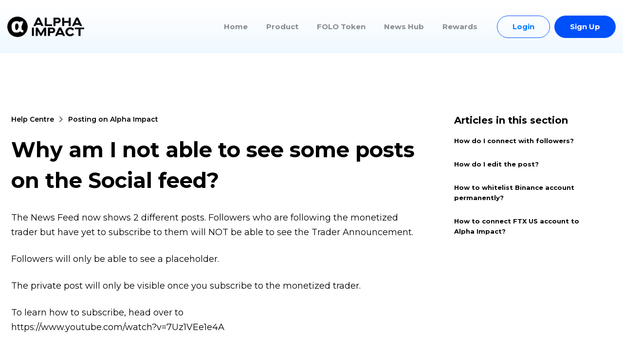

--- FILE ---
content_type: text/html; charset=UTF-8
request_url: https://alphaimpact.fi/knowledge_base/why-am-i-not-able-to-see-some-posts-on-the-social-feed/
body_size: 9037
content:
<!DOCTYPE html>
	<html lang="en">
		<head>
			<!-- Template Title
			============================================= -->
			
			
			<meta name="Developed By" content="SyncDevs"/>
			
						
			<!-- Stylesheets
			============================================= -->
			<link rel="stylesheet" href="https://stackpath.bootstrapcdn.com/bootstrap/4.1.1/css/bootstrap.min.css"/>
			<link rel="stylesheet" type="text/css" href="https://alphaimpact.fi/wp-content/themes/alphaimpact-by-syncdevs/style.css?ver=0.05"/>
			<link rel="stylesheet" type="text/css" href="https://alphaimpact.fi/wp-content/themes/alphaimpact-by-syncdevs/css/lity.min.css?ver=0.05"/>
			<link rel="stylesheet" type="text/css" href="https://alphaimpact.fi/wp-content/themes/alphaimpact-by-syncdevs/css/default-theme.css?ver=0.05"/>
			<link rel="stylesheet" type="text/css" href="https://alphaimpact.fi/wp-content/themes/alphaimpact-by-syncdevs/css/responsive.css?ver=0.05"/>
			<!-- Template Meta
			============================================= -->
			<meta http-equiv="content-type" content="text/html; charset=utf-8" />
			<meta name="viewport" content="width=device-width, initial-scale=1, shrink-to-fit=no">
			
						
			<!--[if IE]>  
			<script src="https://html5shim.googlecode.com/svn/trunk/html5.js"></script>  
			<![endif]-->
			
				<style>img:is([sizes="auto" i], [sizes^="auto," i]) { contain-intrinsic-size: 3000px 1500px }</style>
	
		<!-- All in One SEO 4.8.8 - aioseo.com -->
		<title>Why am I not able to see some posts on the Social feed? - Alpha Impact</title>
	<meta name="robots" content="max-image-preview:large" />
	<link rel="canonical" href="https://alphaimpact.fi/knowledge_base/why-am-i-not-able-to-see-some-posts-on-the-social-feed/" />
	<meta name="generator" content="All in One SEO (AIOSEO) 4.8.8" />
		<meta property="og:locale" content="en_US" />
		<meta property="og:site_name" content="Alpha Impact - Learn, Earn, Copy a Top Crypto Trader" />
		<meta property="og:type" content="article" />
		<meta property="og:title" content="Why am I not able to see some posts on the Social feed? - Alpha Impact" />
		<meta property="og:url" content="https://alphaimpact.fi/knowledge_base/why-am-i-not-able-to-see-some-posts-on-the-social-feed/" />
		<meta property="article:published_time" content="2022-10-20T10:45:11+00:00" />
		<meta property="article:modified_time" content="2022-10-20T10:45:11+00:00" />
		<meta name="twitter:card" content="summary_large_image" />
		<meta name="twitter:title" content="Why am I not able to see some posts on the Social feed? - Alpha Impact" />
		<script type="application/ld+json" class="aioseo-schema">
			{"@context":"https:\/\/schema.org","@graph":[{"@type":"BreadcrumbList","@id":"https:\/\/alphaimpact.fi\/knowledge_base\/why-am-i-not-able-to-see-some-posts-on-the-social-feed\/#breadcrumblist","itemListElement":[{"@type":"ListItem","@id":"https:\/\/alphaimpact.fi#listItem","position":1,"name":"Home","item":"https:\/\/alphaimpact.fi","nextItem":{"@type":"ListItem","@id":"https:\/\/alphaimpact.fi\/knowledge_base\/#listItem","name":"Knowledge base"}},{"@type":"ListItem","@id":"https:\/\/alphaimpact.fi\/knowledge_base\/#listItem","position":2,"name":"Knowledge base","item":"https:\/\/alphaimpact.fi\/knowledge_base\/","nextItem":{"@type":"ListItem","@id":"https:\/\/alphaimpact.fi\/categories\/social-feed\/#listItem","name":"Social Feed"},"previousItem":{"@type":"ListItem","@id":"https:\/\/alphaimpact.fi#listItem","name":"Home"}},{"@type":"ListItem","@id":"https:\/\/alphaimpact.fi\/categories\/social-feed\/#listItem","position":3,"name":"Social Feed","item":"https:\/\/alphaimpact.fi\/categories\/social-feed\/","nextItem":{"@type":"ListItem","@id":"https:\/\/alphaimpact.fi\/knowledge_base\/why-am-i-not-able-to-see-some-posts-on-the-social-feed\/#listItem","name":"Why am I not able to see some posts on the Social feed?"},"previousItem":{"@type":"ListItem","@id":"https:\/\/alphaimpact.fi\/knowledge_base\/#listItem","name":"Knowledge base"}},{"@type":"ListItem","@id":"https:\/\/alphaimpact.fi\/knowledge_base\/why-am-i-not-able-to-see-some-posts-on-the-social-feed\/#listItem","position":4,"name":"Why am I not able to see some posts on the Social feed?","previousItem":{"@type":"ListItem","@id":"https:\/\/alphaimpact.fi\/categories\/social-feed\/#listItem","name":"Social Feed"}}]},{"@type":"Organization","@id":"https:\/\/alphaimpact.fi\/#organization","name":"Alpha Impact","description":"Learn, Earn, Copy a Top Crypto Trader","url":"https:\/\/alphaimpact.fi\/"},{"@type":"WebPage","@id":"https:\/\/alphaimpact.fi\/knowledge_base\/why-am-i-not-able-to-see-some-posts-on-the-social-feed\/#webpage","url":"https:\/\/alphaimpact.fi\/knowledge_base\/why-am-i-not-able-to-see-some-posts-on-the-social-feed\/","name":"Why am I not able to see some posts on the Social feed? - Alpha Impact","inLanguage":"en-US","isPartOf":{"@id":"https:\/\/alphaimpact.fi\/#website"},"breadcrumb":{"@id":"https:\/\/alphaimpact.fi\/knowledge_base\/why-am-i-not-able-to-see-some-posts-on-the-social-feed\/#breadcrumblist"},"datePublished":"2022-10-20T18:45:11+00:00","dateModified":"2022-10-20T18:45:11+00:00"},{"@type":"WebSite","@id":"https:\/\/alphaimpact.fi\/#website","url":"https:\/\/alphaimpact.fi\/","name":"Alpha Impact","description":"Learn, Earn, Copy a Top Crypto Trader","inLanguage":"en-US","publisher":{"@id":"https:\/\/alphaimpact.fi\/#organization"}}]}
		</script>
		<!-- All in One SEO -->

<script type="text/javascript">
/* <![CDATA[ */
window._wpemojiSettings = {"baseUrl":"https:\/\/s.w.org\/images\/core\/emoji\/16.0.1\/72x72\/","ext":".png","svgUrl":"https:\/\/s.w.org\/images\/core\/emoji\/16.0.1\/svg\/","svgExt":".svg","source":{"concatemoji":"https:\/\/alphaimpact.fi\/wp-includes\/js\/wp-emoji-release.min.js?ver=1b6101f526e72a7bb7eda242021e6eba"}};
/*! This file is auto-generated */
!function(s,n){var o,i,e;function c(e){try{var t={supportTests:e,timestamp:(new Date).valueOf()};sessionStorage.setItem(o,JSON.stringify(t))}catch(e){}}function p(e,t,n){e.clearRect(0,0,e.canvas.width,e.canvas.height),e.fillText(t,0,0);var t=new Uint32Array(e.getImageData(0,0,e.canvas.width,e.canvas.height).data),a=(e.clearRect(0,0,e.canvas.width,e.canvas.height),e.fillText(n,0,0),new Uint32Array(e.getImageData(0,0,e.canvas.width,e.canvas.height).data));return t.every(function(e,t){return e===a[t]})}function u(e,t){e.clearRect(0,0,e.canvas.width,e.canvas.height),e.fillText(t,0,0);for(var n=e.getImageData(16,16,1,1),a=0;a<n.data.length;a++)if(0!==n.data[a])return!1;return!0}function f(e,t,n,a){switch(t){case"flag":return n(e,"\ud83c\udff3\ufe0f\u200d\u26a7\ufe0f","\ud83c\udff3\ufe0f\u200b\u26a7\ufe0f")?!1:!n(e,"\ud83c\udde8\ud83c\uddf6","\ud83c\udde8\u200b\ud83c\uddf6")&&!n(e,"\ud83c\udff4\udb40\udc67\udb40\udc62\udb40\udc65\udb40\udc6e\udb40\udc67\udb40\udc7f","\ud83c\udff4\u200b\udb40\udc67\u200b\udb40\udc62\u200b\udb40\udc65\u200b\udb40\udc6e\u200b\udb40\udc67\u200b\udb40\udc7f");case"emoji":return!a(e,"\ud83e\udedf")}return!1}function g(e,t,n,a){var r="undefined"!=typeof WorkerGlobalScope&&self instanceof WorkerGlobalScope?new OffscreenCanvas(300,150):s.createElement("canvas"),o=r.getContext("2d",{willReadFrequently:!0}),i=(o.textBaseline="top",o.font="600 32px Arial",{});return e.forEach(function(e){i[e]=t(o,e,n,a)}),i}function t(e){var t=s.createElement("script");t.src=e,t.defer=!0,s.head.appendChild(t)}"undefined"!=typeof Promise&&(o="wpEmojiSettingsSupports",i=["flag","emoji"],n.supports={everything:!0,everythingExceptFlag:!0},e=new Promise(function(e){s.addEventListener("DOMContentLoaded",e,{once:!0})}),new Promise(function(t){var n=function(){try{var e=JSON.parse(sessionStorage.getItem(o));if("object"==typeof e&&"number"==typeof e.timestamp&&(new Date).valueOf()<e.timestamp+604800&&"object"==typeof e.supportTests)return e.supportTests}catch(e){}return null}();if(!n){if("undefined"!=typeof Worker&&"undefined"!=typeof OffscreenCanvas&&"undefined"!=typeof URL&&URL.createObjectURL&&"undefined"!=typeof Blob)try{var e="postMessage("+g.toString()+"("+[JSON.stringify(i),f.toString(),p.toString(),u.toString()].join(",")+"));",a=new Blob([e],{type:"text/javascript"}),r=new Worker(URL.createObjectURL(a),{name:"wpTestEmojiSupports"});return void(r.onmessage=function(e){c(n=e.data),r.terminate(),t(n)})}catch(e){}c(n=g(i,f,p,u))}t(n)}).then(function(e){for(var t in e)n.supports[t]=e[t],n.supports.everything=n.supports.everything&&n.supports[t],"flag"!==t&&(n.supports.everythingExceptFlag=n.supports.everythingExceptFlag&&n.supports[t]);n.supports.everythingExceptFlag=n.supports.everythingExceptFlag&&!n.supports.flag,n.DOMReady=!1,n.readyCallback=function(){n.DOMReady=!0}}).then(function(){return e}).then(function(){var e;n.supports.everything||(n.readyCallback(),(e=n.source||{}).concatemoji?t(e.concatemoji):e.wpemoji&&e.twemoji&&(t(e.twemoji),t(e.wpemoji)))}))}((window,document),window._wpemojiSettings);
/* ]]> */
</script>
<style id='wp-emoji-styles-inline-css' type='text/css'>

	img.wp-smiley, img.emoji {
		display: inline !important;
		border: none !important;
		box-shadow: none !important;
		height: 1em !important;
		width: 1em !important;
		margin: 0 0.07em !important;
		vertical-align: -0.1em !important;
		background: none !important;
		padding: 0 !important;
	}
</style>
<link rel='stylesheet' id='wp-block-library-css' href='https://alphaimpact.fi/wp-includes/css/dist/block-library/style.min.css?ver=1b6101f526e72a7bb7eda242021e6eba' type='text/css' media='all' />
<style id='classic-theme-styles-inline-css' type='text/css'>
/*! This file is auto-generated */
.wp-block-button__link{color:#fff;background-color:#32373c;border-radius:9999px;box-shadow:none;text-decoration:none;padding:calc(.667em + 2px) calc(1.333em + 2px);font-size:1.125em}.wp-block-file__button{background:#32373c;color:#fff;text-decoration:none}
</style>
<style id='global-styles-inline-css' type='text/css'>
:root{--wp--preset--aspect-ratio--square: 1;--wp--preset--aspect-ratio--4-3: 4/3;--wp--preset--aspect-ratio--3-4: 3/4;--wp--preset--aspect-ratio--3-2: 3/2;--wp--preset--aspect-ratio--2-3: 2/3;--wp--preset--aspect-ratio--16-9: 16/9;--wp--preset--aspect-ratio--9-16: 9/16;--wp--preset--color--black: #000000;--wp--preset--color--cyan-bluish-gray: #abb8c3;--wp--preset--color--white: #ffffff;--wp--preset--color--pale-pink: #f78da7;--wp--preset--color--vivid-red: #cf2e2e;--wp--preset--color--luminous-vivid-orange: #ff6900;--wp--preset--color--luminous-vivid-amber: #fcb900;--wp--preset--color--light-green-cyan: #7bdcb5;--wp--preset--color--vivid-green-cyan: #00d084;--wp--preset--color--pale-cyan-blue: #8ed1fc;--wp--preset--color--vivid-cyan-blue: #0693e3;--wp--preset--color--vivid-purple: #9b51e0;--wp--preset--gradient--vivid-cyan-blue-to-vivid-purple: linear-gradient(135deg,rgba(6,147,227,1) 0%,rgb(155,81,224) 100%);--wp--preset--gradient--light-green-cyan-to-vivid-green-cyan: linear-gradient(135deg,rgb(122,220,180) 0%,rgb(0,208,130) 100%);--wp--preset--gradient--luminous-vivid-amber-to-luminous-vivid-orange: linear-gradient(135deg,rgba(252,185,0,1) 0%,rgba(255,105,0,1) 100%);--wp--preset--gradient--luminous-vivid-orange-to-vivid-red: linear-gradient(135deg,rgba(255,105,0,1) 0%,rgb(207,46,46) 100%);--wp--preset--gradient--very-light-gray-to-cyan-bluish-gray: linear-gradient(135deg,rgb(238,238,238) 0%,rgb(169,184,195) 100%);--wp--preset--gradient--cool-to-warm-spectrum: linear-gradient(135deg,rgb(74,234,220) 0%,rgb(151,120,209) 20%,rgb(207,42,186) 40%,rgb(238,44,130) 60%,rgb(251,105,98) 80%,rgb(254,248,76) 100%);--wp--preset--gradient--blush-light-purple: linear-gradient(135deg,rgb(255,206,236) 0%,rgb(152,150,240) 100%);--wp--preset--gradient--blush-bordeaux: linear-gradient(135deg,rgb(254,205,165) 0%,rgb(254,45,45) 50%,rgb(107,0,62) 100%);--wp--preset--gradient--luminous-dusk: linear-gradient(135deg,rgb(255,203,112) 0%,rgb(199,81,192) 50%,rgb(65,88,208) 100%);--wp--preset--gradient--pale-ocean: linear-gradient(135deg,rgb(255,245,203) 0%,rgb(182,227,212) 50%,rgb(51,167,181) 100%);--wp--preset--gradient--electric-grass: linear-gradient(135deg,rgb(202,248,128) 0%,rgb(113,206,126) 100%);--wp--preset--gradient--midnight: linear-gradient(135deg,rgb(2,3,129) 0%,rgb(40,116,252) 100%);--wp--preset--font-size--small: 13px;--wp--preset--font-size--medium: 20px;--wp--preset--font-size--large: 36px;--wp--preset--font-size--x-large: 42px;--wp--preset--spacing--20: 0.44rem;--wp--preset--spacing--30: 0.67rem;--wp--preset--spacing--40: 1rem;--wp--preset--spacing--50: 1.5rem;--wp--preset--spacing--60: 2.25rem;--wp--preset--spacing--70: 3.38rem;--wp--preset--spacing--80: 5.06rem;--wp--preset--shadow--natural: 6px 6px 9px rgba(0, 0, 0, 0.2);--wp--preset--shadow--deep: 12px 12px 50px rgba(0, 0, 0, 0.4);--wp--preset--shadow--sharp: 6px 6px 0px rgba(0, 0, 0, 0.2);--wp--preset--shadow--outlined: 6px 6px 0px -3px rgba(255, 255, 255, 1), 6px 6px rgba(0, 0, 0, 1);--wp--preset--shadow--crisp: 6px 6px 0px rgba(0, 0, 0, 1);}:where(.is-layout-flex){gap: 0.5em;}:where(.is-layout-grid){gap: 0.5em;}body .is-layout-flex{display: flex;}.is-layout-flex{flex-wrap: wrap;align-items: center;}.is-layout-flex > :is(*, div){margin: 0;}body .is-layout-grid{display: grid;}.is-layout-grid > :is(*, div){margin: 0;}:where(.wp-block-columns.is-layout-flex){gap: 2em;}:where(.wp-block-columns.is-layout-grid){gap: 2em;}:where(.wp-block-post-template.is-layout-flex){gap: 1.25em;}:where(.wp-block-post-template.is-layout-grid){gap: 1.25em;}.has-black-color{color: var(--wp--preset--color--black) !important;}.has-cyan-bluish-gray-color{color: var(--wp--preset--color--cyan-bluish-gray) !important;}.has-white-color{color: var(--wp--preset--color--white) !important;}.has-pale-pink-color{color: var(--wp--preset--color--pale-pink) !important;}.has-vivid-red-color{color: var(--wp--preset--color--vivid-red) !important;}.has-luminous-vivid-orange-color{color: var(--wp--preset--color--luminous-vivid-orange) !important;}.has-luminous-vivid-amber-color{color: var(--wp--preset--color--luminous-vivid-amber) !important;}.has-light-green-cyan-color{color: var(--wp--preset--color--light-green-cyan) !important;}.has-vivid-green-cyan-color{color: var(--wp--preset--color--vivid-green-cyan) !important;}.has-pale-cyan-blue-color{color: var(--wp--preset--color--pale-cyan-blue) !important;}.has-vivid-cyan-blue-color{color: var(--wp--preset--color--vivid-cyan-blue) !important;}.has-vivid-purple-color{color: var(--wp--preset--color--vivid-purple) !important;}.has-black-background-color{background-color: var(--wp--preset--color--black) !important;}.has-cyan-bluish-gray-background-color{background-color: var(--wp--preset--color--cyan-bluish-gray) !important;}.has-white-background-color{background-color: var(--wp--preset--color--white) !important;}.has-pale-pink-background-color{background-color: var(--wp--preset--color--pale-pink) !important;}.has-vivid-red-background-color{background-color: var(--wp--preset--color--vivid-red) !important;}.has-luminous-vivid-orange-background-color{background-color: var(--wp--preset--color--luminous-vivid-orange) !important;}.has-luminous-vivid-amber-background-color{background-color: var(--wp--preset--color--luminous-vivid-amber) !important;}.has-light-green-cyan-background-color{background-color: var(--wp--preset--color--light-green-cyan) !important;}.has-vivid-green-cyan-background-color{background-color: var(--wp--preset--color--vivid-green-cyan) !important;}.has-pale-cyan-blue-background-color{background-color: var(--wp--preset--color--pale-cyan-blue) !important;}.has-vivid-cyan-blue-background-color{background-color: var(--wp--preset--color--vivid-cyan-blue) !important;}.has-vivid-purple-background-color{background-color: var(--wp--preset--color--vivid-purple) !important;}.has-black-border-color{border-color: var(--wp--preset--color--black) !important;}.has-cyan-bluish-gray-border-color{border-color: var(--wp--preset--color--cyan-bluish-gray) !important;}.has-white-border-color{border-color: var(--wp--preset--color--white) !important;}.has-pale-pink-border-color{border-color: var(--wp--preset--color--pale-pink) !important;}.has-vivid-red-border-color{border-color: var(--wp--preset--color--vivid-red) !important;}.has-luminous-vivid-orange-border-color{border-color: var(--wp--preset--color--luminous-vivid-orange) !important;}.has-luminous-vivid-amber-border-color{border-color: var(--wp--preset--color--luminous-vivid-amber) !important;}.has-light-green-cyan-border-color{border-color: var(--wp--preset--color--light-green-cyan) !important;}.has-vivid-green-cyan-border-color{border-color: var(--wp--preset--color--vivid-green-cyan) !important;}.has-pale-cyan-blue-border-color{border-color: var(--wp--preset--color--pale-cyan-blue) !important;}.has-vivid-cyan-blue-border-color{border-color: var(--wp--preset--color--vivid-cyan-blue) !important;}.has-vivid-purple-border-color{border-color: var(--wp--preset--color--vivid-purple) !important;}.has-vivid-cyan-blue-to-vivid-purple-gradient-background{background: var(--wp--preset--gradient--vivid-cyan-blue-to-vivid-purple) !important;}.has-light-green-cyan-to-vivid-green-cyan-gradient-background{background: var(--wp--preset--gradient--light-green-cyan-to-vivid-green-cyan) !important;}.has-luminous-vivid-amber-to-luminous-vivid-orange-gradient-background{background: var(--wp--preset--gradient--luminous-vivid-amber-to-luminous-vivid-orange) !important;}.has-luminous-vivid-orange-to-vivid-red-gradient-background{background: var(--wp--preset--gradient--luminous-vivid-orange-to-vivid-red) !important;}.has-very-light-gray-to-cyan-bluish-gray-gradient-background{background: var(--wp--preset--gradient--very-light-gray-to-cyan-bluish-gray) !important;}.has-cool-to-warm-spectrum-gradient-background{background: var(--wp--preset--gradient--cool-to-warm-spectrum) !important;}.has-blush-light-purple-gradient-background{background: var(--wp--preset--gradient--blush-light-purple) !important;}.has-blush-bordeaux-gradient-background{background: var(--wp--preset--gradient--blush-bordeaux) !important;}.has-luminous-dusk-gradient-background{background: var(--wp--preset--gradient--luminous-dusk) !important;}.has-pale-ocean-gradient-background{background: var(--wp--preset--gradient--pale-ocean) !important;}.has-electric-grass-gradient-background{background: var(--wp--preset--gradient--electric-grass) !important;}.has-midnight-gradient-background{background: var(--wp--preset--gradient--midnight) !important;}.has-small-font-size{font-size: var(--wp--preset--font-size--small) !important;}.has-medium-font-size{font-size: var(--wp--preset--font-size--medium) !important;}.has-large-font-size{font-size: var(--wp--preset--font-size--large) !important;}.has-x-large-font-size{font-size: var(--wp--preset--font-size--x-large) !important;}
:where(.wp-block-post-template.is-layout-flex){gap: 1.25em;}:where(.wp-block-post-template.is-layout-grid){gap: 1.25em;}
:where(.wp-block-columns.is-layout-flex){gap: 2em;}:where(.wp-block-columns.is-layout-grid){gap: 2em;}
:root :where(.wp-block-pullquote){font-size: 1.5em;line-height: 1.6;}
</style>
<link rel='stylesheet' id='cmplz-general-css' href='https://alphaimpact.fi/wp-content/plugins/complianz-gdpr/assets/css/cookieblocker.min.css?ver=1757923162' type='text/css' media='all' />
<link rel="https://api.w.org/" href="https://alphaimpact.fi/wp-json/" /><link rel="alternate" title="JSON" type="application/json" href="https://alphaimpact.fi/wp-json/wp/v2/knowledge_base/6180" /><link rel="EditURI" type="application/rsd+xml" title="RSD" href="https://alphaimpact.fi/xmlrpc.php?rsd" />
<link rel="alternate" title="oEmbed (JSON)" type="application/json+oembed" href="https://alphaimpact.fi/wp-json/oembed/1.0/embed?url=https%3A%2F%2Falphaimpact.fi%2Fknowledge_base%2Fwhy-am-i-not-able-to-see-some-posts-on-the-social-feed%2F" />
<link rel="alternate" title="oEmbed (XML)" type="text/xml+oembed" href="https://alphaimpact.fi/wp-json/oembed/1.0/embed?url=https%3A%2F%2Falphaimpact.fi%2Fknowledge_base%2Fwhy-am-i-not-able-to-see-some-posts-on-the-social-feed%2F&#038;format=xml" />
<link rel="icon" href="https://alphaimpact.fi/wp-content/uploads/2025/09/cropped-AI-Logo-Black-Full-Logos-1-1-1-32x32.png" sizes="32x32" />
<link rel="icon" href="https://alphaimpact.fi/wp-content/uploads/2025/09/cropped-AI-Logo-Black-Full-Logos-1-1-1-192x192.png" sizes="192x192" />
<link rel="apple-touch-icon" href="https://alphaimpact.fi/wp-content/uploads/2025/09/cropped-AI-Logo-Black-Full-Logos-1-1-1-180x180.png" />
<meta name="msapplication-TileImage" content="https://alphaimpact.fi/wp-content/uploads/2025/09/cropped-AI-Logo-Black-Full-Logos-1-1-1-270x270.png" />
		</head>
		<body data-rsssl=1 class="wp-singular knowledge_base-template-default single single-knowledge_base postid-6180 wp-theme-alphaimpact-by-syncdevs">
		<div id="top" class="oflow-hd"></div>
		<div class="header_fix oflow-hd"></div>
			
			<!-- Header
			============================================= -->
				<header class="header_area2">
			<div class="container">
				<div class="row">
					<div class="col-12">
						<div class="div">
							<div class="header2_logo floatleft oflow-hd">
								<a href="https://alphaimpact.fi"><img src="https://alphaimpact.fi/wp-content/uploads/2025/09/AI-Logo-Black-Full-Logo-1-1.png" img="logo"/></a>
							</div>
							<div class="header2_button_duos floatright">
																<a target="_blank" href="https://app.alphaimpact.fi/login">Login</a>
																								<a target="_blank" href="https://app.alphaimpact.fi/account/register?code=MENUSGN">Sign Up</a>
															</div>
														<div class="header_menu2 floatright">
								<div class="menu-header-menu-container"><ul id="menu-header-menu" class="menu"><li id="menu-item-12672" class="menu-item menu-item-type-post_type menu-item-object-page menu-item-home menu-item-12672"><a href="https://alphaimpact.fi/">Home</a></li>
<li id="menu-item-12613" class="menu-item menu-item-type-post_type menu-item-object-page menu-item-12613"><a href="https://alphaimpact.fi/product/">Product</a></li>
<li id="menu-item-12614" class="menu-item menu-item-type-post_type menu-item-object-page menu-item-12614"><a href="https://alphaimpact.fi/folo-token/">FOLO Token</a></li>
<li id="menu-item-12567" class="menu-item menu-item-type-post_type menu-item-object-page menu-item-12567"><a href="https://alphaimpact.fi/news-hub/">News Hub</a></li>
<li id="menu-item-12568" class="menu-item menu-item-type-post_type menu-item-object-page menu-item-12568"><a href="https://alphaimpact.fi/reward-center/">Rewards</a></li>
</ul></div>							</div>
														<button class="header-mobile-menu-trigger floatright" id="header-mobile-menu-trigger-left"><svg width="33" height="23" viewBox="0 0 33 23" fill="none" xmlns="http://www.w3.org/2000/svg">
<path d="M32.5714 22.2143H0.428574V18.6428H32.5714V22.2143ZM32.5714 13.2857H0.428574V9.71428H32.5714V13.2857ZM32.5714 4.35713H0.428574V0.785706H32.5714V4.35713Z" fill="#A2A9B0"/>
</svg>
</button>
						</div>
					</div>
				</div>
			</div>
		</header>
		

			
		<div class="single_post_content_area">
			<div style="height: 125px;" class="height-space"></div>
			
			<div class="single_page_title_area">
				<div class="container">
					<div class="row">
						<div class="col-md-9">
							<div class="help_cenre_head_links oflow-hd">
																<ul>
								<li><a href="/help-centre/">Help Centre</a><i class="fas fa-chevron-right"></i></li>
																<li><a href="https://alphaimpact.fi/categories/posting-on-alpha-impact/">Posting on Alpha Impact</a></li>
																</ul>
							</div>
							<div class="single_page_wrapper oflow-hd">
								<div class="single_post_title_box">
									<h1>Why am I not able to see some posts on the Social feed?</h1>
								</div>
								<div class="single_post_content">
									<p><span data-sheets-value="{&quot;1&quot;:2,&quot;2&quot;:&quot;The News Feed now shows 2 different posts. For Followers who are following the monetized trader but have yet to subscribe to them will NOT be able to see the Trader Announcement. Followers will only be able to see a placeholder.\n\nThe private post will only be visible once you subscribe to the monetized trader. \n\nTo learn how to subscribe, head over to\nhttps://www.youtube.com/watch?v=7Uz1VEe1e4A&quot;}" data-sheets-userformat="{&quot;2&quot;:1049475,&quot;3&quot;:{&quot;1&quot;:0},&quot;4&quot;:{&quot;1&quot;:3,&quot;3&quot;:2},&quot;10&quot;:1,&quot;11&quot;:4,&quot;12&quot;:0,&quot;23&quot;:1}">The News Feed now shows 2 different posts. Followers who are following the monetized trader but have yet to subscribe to them will NOT be able to see the Trader Announcement. </span></p>
<p><span data-sheets-value="{&quot;1&quot;:2,&quot;2&quot;:&quot;The News Feed now shows 2 different posts. For Followers who are following the monetized trader but have yet to subscribe to them will NOT be able to see the Trader Announcement. Followers will only be able to see a placeholder.\n\nThe private post will only be visible once you subscribe to the monetized trader. \n\nTo learn how to subscribe, head over to\nhttps://www.youtube.com/watch?v=7Uz1VEe1e4A&quot;}" data-sheets-userformat="{&quot;2&quot;:1049475,&quot;3&quot;:{&quot;1&quot;:0},&quot;4&quot;:{&quot;1&quot;:3,&quot;3&quot;:2},&quot;10&quot;:1,&quot;11&quot;:4,&quot;12&quot;:0,&quot;23&quot;:1}">Followers will only be able to see a placeholder.</p>
<p>The private post will only be visible once you subscribe to the monetized trader.</p>
<p>To learn how to subscribe, head over to<br />
https://www.youtube.com/watch?v=7Uz1VEe1e4A</span></p>
								</div>
							</div>
						</div>
						<div style="posiiton: relative;" class="col-md-3">
							<div class="single_post_related_box">
								<h2 class="single_post_sec_title">Articles in this section</h2>
								<div class="blog_wrapper">
									<div class="row">
									<div class="col-12">
									<div class="sngle_help_centre_related_posts oflow-hd">
									<ul>
																						<li>
													<div class="single_related_post oflow-hd">
														
														<div class="single_related_post_details oflow-hd">
								
															<div class="single_related_post_details_title oflow-hd">
																<h2><a href="https://alphaimpact.fi/knowledge_base/how-do-i-connect-with-followers/">How do I connect with followers?</a></h2>
															</div>
														</div>
														
													</div>
												</li>
																								<li>
													<div class="single_related_post oflow-hd">
														
														<div class="single_related_post_details oflow-hd">
								
															<div class="single_related_post_details_title oflow-hd">
																<h2><a href="https://alphaimpact.fi/knowledge_base/how-do-i-edit-the-post/">How do I edit the post?</a></h2>
															</div>
														</div>
														
													</div>
												</li>
																								<li>
													<div class="single_related_post oflow-hd">
														
														<div class="single_related_post_details oflow-hd">
								
															<div class="single_related_post_details_title oflow-hd">
																<h2><a href="https://alphaimpact.fi/knowledge_base/how-to-whitelist-binance-account-permanently/">How to whitelist Binance account permanently?</a></h2>
															</div>
														</div>
														
													</div>
												</li>
																								<li>
													<div class="single_related_post oflow-hd">
														
														<div class="single_related_post_details oflow-hd">
								
															<div class="single_related_post_details_title oflow-hd">
																<h2><a href="https://alphaimpact.fi/knowledge_base/how-to-connect-ftx-us-account-to-alpha-impact/">How to connect FTX US account to Alpha Impact?</a></h2>
															</div>
														</div>
														
													</div>
												</li>
																					</ul>
									</div>
									</div>
									</div>
								</div>
							</div>
						</div>
					</div>
				</div>
			</div>
			<div style="height: 125px;" class="height-space"></div>
		</div>
		
		


						
			<!-- ?php if(!is_front_page()): ?>
			<div style="height: 125px;" class="height-space footer-height-space"></div>
			?php endif; ?> -->
			
						<footer class="footer2_area oflow-hd">
				<div class="footer2_top oflow-hd">
					<div class="container">
						<div class="row">
							<div class="col-md-3">
								<div class="footer2_logo oflow-hd">
									<a href="https://alphaimpact.fi"><img src="https://alphaimpact.fi/wp-content/uploads/2025/09/AI-Logo-Black-Full-Logo-1-1.png" img="logo"/></a>
								</div>
								<div class="footer2_subs oflow-hd">
																</div>
								<div class="footer2_logo2 oflow-hd">
									<img src="https://alphaimpact.fi/wp-content/uploads/2025/09/SFA-Logo-12-1.png" img="logo"/>
								</div>
							</div>
							<div class="col-md-9">
								<div class="footer2_menu_wrapper oflow-hd">
									<div class="row">
									<div class="col-6 col-md-6 col-lg-3"><div class="new_footer_single_widget"><div class="new_footer_single_widget_title oflow-hd"><h2>Company</h2></div><div class="menu-new-footer-1-container"><ul id="menu-new-footer-1" class="menu"><li id="menu-item-12545" class="menu-item menu-item-type-post_type menu-item-object-page menu-item-12545"><a href="https://alphaimpact.fi/about-us/">About Us</a></li>
<li id="menu-item-12546" class="menu-item menu-item-type-custom menu-item-object-custom menu-item-12546"><a href="/about-us/#product_roadmap">Product Roadmap</a></li>
<li id="menu-item-12548" class="menu-item menu-item-type-post_type menu-item-object-page menu-item-12548"><a href="https://alphaimpact.fi/contact/">Contact Us</a></li>
<li id="menu-item-12549" class="menu-item menu-item-type-custom menu-item-object-custom menu-item-12549"><a href="https://app.alphaimpact.fi/account/register?code=WEB">Get Started</a></li>
</ul></div></div></div><div class="col-6 col-md-6 col-lg-3"><div class="new_footer_single_widget"><div class="new_footer_single_widget_title oflow-hd"><h2>Product</h2></div><div class="menu-new-footer-2-container"><ul id="menu-new-footer-2" class="menu"><li id="menu-item-12615" class="menu-item menu-item-type-post_type menu-item-object-page menu-item-12615"><a href="https://alphaimpact.fi/folo-token/">FOLO Token</a></li>
<li id="menu-item-12551" class="menu-item menu-item-type-custom menu-item-object-custom menu-item-12551"><a href="/product/#ai">AI Intelligence</a></li>
<li id="menu-item-12552" class="menu-item menu-item-type-custom menu-item-object-custom menu-item-12552"><a href="/product/#copy">Copy Trading</a></li>
<li id="menu-item-12553" class="menu-item menu-item-type-custom menu-item-object-custom menu-item-12553"><a href="/product/#traders">Traders&#8217; Monetisation</a></li>
</ul></div></div></div><div class="col-6 col-md-6 col-lg-3"><div class="new_footer_single_widget"><div class="new_footer_single_widget_title oflow-hd"><h2>Blog</h2></div><div class="menu-new-footer-3-container"><ul id="menu-new-footer-3" class="menu"><li id="menu-item-12554" class="menu-item menu-item-type-post_type menu-item-object-page menu-item-12554"><a href="https://alphaimpact.fi/news-hub/">News Hub</a></li>
<li id="menu-item-12555" class="menu-item menu-item-type-post_type menu-item-object-page menu-item-12555"><a href="https://alphaimpact.fi/alpha-academy/">Alpha Academy</a></li>
<li id="menu-item-12556" class="menu-item menu-item-type-post_type menu-item-object-page menu-item-12556"><a href="https://alphaimpact.fi/all-updates/">All Updates</a></li>
<li id="menu-item-12617" class="menu-item menu-item-type-post_type menu-item-object-page menu-item-12617"><a href="https://alphaimpact.fi/support/">Support</a></li>
</ul></div></div></div><div class="col-6 col-md-6 col-lg-3"><div class="new_footer_single_widget"><div class="new_footer_single_widget_title oflow-hd"><h2>Rewards</h2></div><div class="menu-new-footer-4-container"><ul id="menu-new-footer-4" class="menu"><li id="menu-item-12558" class="menu-item menu-item-type-custom menu-item-object-custom menu-item-12558"><a href="/reward-center/#welcomebonus">Welcome Bonus</a></li>
<li id="menu-item-12559" class="menu-item menu-item-type-custom menu-item-object-custom menu-item-12559"><a href="/reward-center/#referandearn">Refer and Earn</a></li>
<li id="menu-item-12560" class="menu-item menu-item-type-custom menu-item-object-custom menu-item-12560"><a href="/reward-center/#DailyEngagement">Daily Engagement</a></li>
</ul></div></div></div><div class="col-6 col-md-6 col-lg-3"><div class="new_footer_single_widget"><div class="new_footer_single_widget_title oflow-hd"><h2>Integrations</h2></div><div class="menu-new-footer-5-container"><ul id="menu-new-footer-5" class="menu"><li id="menu-item-12561" class="menu-item menu-item-type-custom menu-item-object-custom menu-item-12561"><a target="_blank" rel="nofollow" href="https://accounts.binance.com/en/register?ref=SIXU8XV2">Binance</a></li>
<li id="menu-item-12562" class="menu-item menu-item-type-custom menu-item-object-custom menu-item-12562"><a target="_blank" rel="nofollow" href="https://www.kucoin.com/r/rf/QBS9DJKH">Kucoin</a></li>
<li id="menu-item-12563" class="menu-item menu-item-type-custom menu-item-object-custom menu-item-12563"><a target="_blank" rel="nofollow" href="https://metamask.io/">Metamask</a></li>
</ul></div></div></div>									</div>
								</div>
							</div>
						</div>
					</div>
				</div>
				<div class="footer2_bottom oflow-hd">
					<div class="container">
						<div class="row">
							<div class="col-12">
								<div class="footer2_copyright floatleft oflow-hd">
									<p>© 2025 Alpha Impact Pte. Ltd. All Rights Reserved.</p>
								</div>
								<div class="footer2_social floatright oflow-hd">
								<ul>
																										<li><a rel="nofollow" target="_blank" href="https://www.facebook.com/alphaimpact"><i class="fab fa-facebook-f"></i></a></li>
																																							<li><a rel="nofollow" target="_blank" href="https://www.linkedin.com/company/alphaimpact-fi"><i class="fab fa-linkedin-in"></i></a></li>
																																							<li><a rel="nofollow" target="_blank" href="https://x.com/alphaimpact_fi"><svg width="20" height="20" viewBox="0 0 20 20" fill="none" xmlns="http://www.w3.org/2000/svg">
<path d="M0.0481035 0L7.76982 11.031L0 20H1.74918L8.55233 12.1479L14.0486 20H20L11.8442 8.34848L19.0767 0L17.3275 0L11.0629 7.23159L6.00071 0L0.0492635 0L0.0481035 0ZM2.61966 1.37637L5.35312 1.37637L17.4261 18.6236H14.6926L2.61966 1.37637Z" fill="white"/>
</svg>
</a></li>
																																							<li><a rel="nofollow" target="_blank" href="https://www.instagram.com/alphaimpact_fi/"><i class="fab fa-instagram"></i></a></li>
														
																										<li><a rel="nofollow" target="_blank" href="https://t.me/alphaimpact_fi"><i class="fab fa-telegram-plane"></i></a></li>
														
																										<li><a rel="nofollow" target="_blank" href="https://www.youtube.com/channel/UCg3oNq7167WXh7yBEUpTQfA"><i class="fab fa-youtube"></i></a></li>
														
													
														
													
																																							<li><a rel="nofollow" target="_blank" href="https://medium.com/alphaimpact"><svg id="fi_5968885" enable-background="new 0 0 512 512" height="25" viewBox="0 0 512 512" width="25" xmlns="http://www.w3.org/2000/svg"><g><path d="m288.796 256c0 80.296-64.649 145.389-144.398 145.389s-144.398-65.093-144.398-145.389 64.649-145.389 144.398-145.389c79.748 0 144.398 65.093 144.398 145.389"></path><path d="m447.204 256c0 75.585-32.325 136.858-72.199 136.858s-72.199-61.273-72.199-136.858 32.325-136.858 72.199-136.858c39.875 0 72.199 61.273 72.199 136.858"></path><path d="m512 256c0 67.721-11.369 122.619-25.393 122.619-14.025 0-25.392-54.898-25.392-122.619s11.367-122.619 25.392-122.619c14.024 0 25.393 54.898 25.393 122.619"></path></g></svg></a></li>
														
																									</ul>
								</div>
							</div>
							
						</div>
					</div>
				</div>
			</footer>
						
						<!-- Mobile Menu Bar
			============================================= -->
			<div class="oflow-at black-bg"></div>
			<div id="mobile-menu-bar-left" class="oflow-at mobile-menu-bar">
				<div class="oflow-hd mobile-bar-logo">
									<a href="https://alphaimpact.fi"><img src="https://alphaimpact.fi/wp-content/uploads/2025/09/AI-Logo-Black-Full-Logo-1-1.png"/></a>
								</div>
				<nav class="oflow-hd mobile-bar-admin-ul scroll">
					<div class="menu-header-menu-container"><ul id="menu-header-menu-1" class="menu"><li class="menu-item menu-item-type-post_type menu-item-object-page menu-item-home menu-item-12672"><a href="https://alphaimpact.fi/">Home</a></li>
<li class="menu-item menu-item-type-post_type menu-item-object-page menu-item-12613"><a href="https://alphaimpact.fi/product/">Product</a></li>
<li class="menu-item menu-item-type-post_type menu-item-object-page menu-item-12614"><a href="https://alphaimpact.fi/folo-token/">FOLO Token</a></li>
<li class="menu-item menu-item-type-post_type menu-item-object-page menu-item-12567"><a href="https://alphaimpact.fi/news-hub/">News Hub</a></li>
<li class="menu-item menu-item-type-post_type menu-item-object-page menu-item-12568"><a href="https://alphaimpact.fi/reward-center/">Rewards</a></li>
</ul></div>				</nav>  
			</div>
			<button class="mobile-bar-menu-remove remove-all" id="mobile-product-menu-remove-left"><span class="lnr lnr-cross"></span></button>
			
			<!-- Tokenomic iii
			============================================= -->
			<script src="https://cdnjs.cloudflare.com/ajax/libs/Chart.js/2.4.0/Chart.min.js"></script>
			<!-- Mobile Menu Bar
			============================================= -->
			<script src="https://ajax.googleapis.com/ajax/libs/jquery/1.11.1/jquery.min.js"></script>
			<script src="https://stackpath.bootstrapcdn.com/bootstrap/4.1.1/js/bootstrap.min.js"></script>

			<!-- Help Desk
			============================================= -->
			<script src="https://unpkg.com/isotope-layout@3/dist/isotope.pkgd.min.js"></script>
			<script src="https://alphaimpact.fi/wp-content/themes/alphaimpact-by-syncdevs/js/minifieldjs.js?ver=0.05"></script>
			<script src="https://alphaimpact.fi/wp-content/themes/alphaimpact-by-syncdevs/js/functions.js?ver=0.05"></script>
			
			
			<script>
			var ajaxurl = "https://alphaimpact.fi/wp-admin/admin-ajax.php";
			$(".loadmore_blog2_post").click(function() {
					var datatab = $(this).attr('data-loadmore');
						var data = {
							'action': 'ajax_blog_post_load',
							'postslug': datatab,
							'security': 'e443443ea5'
						};
						$('[data-loadmore="'+datatab+'"]').parent().hide();
						$.post(ajaxurl, data, function(response) {
							$('[data-loadmore="'+datatab+'"]').parent().prev('.row').append(response);
							$('[data-loadmore="'+datatab+'"]').parent().hide();
						});
					
				});
			$("#s_blog").keyup(function() {
					$('.blog_search_box_main_sugguestion').html('');
					if( !$(this).val() ) {
					  $('.blog_search_box_main_sugguestion').hide();
					}
					else {
					$('.blog_search_box_main_sugguestion').show();
					var searchinput = $('#s_blog').val();
						var data = {
							'action': 'ajax_blog_suggestion',
							'searchinput': searchinput,
							'security': '48ee311095'
						};
				 
						$.post(ajaxurl, data, function(response) {
							$('.blog_search_box_main_sugguestion').html(response);
							if (!$.trim(response)){   
								$('.blog_search_box_main_sugguestion').hide();
							}
						});
					}
				});
			$("#s_help").keyup(function() {
					$('.blog_search_box_main_sugguestion').html('');
					if( !$(this).val() ) {
					  $('.blog_search_box_main_sugguestion').hide();
					}
					else {
					$('.blog_search_box_main_sugguestion').show();
					var searchinput = $('#s_help').val();
						var data = {
							'action': 'ajax_help_suggestion',
							'searchinput': searchinput,
							'security': 'd89c592e48'
						};
				 
						$.post(ajaxurl, data, function(response) {
							$('.blog_search_box_main_sugguestion').html(response);
							if (!$.trim(response)){   
								$('.blog_search_box_main_sugguestion').hide();
							}
						});
					}
				});
			</script>
	
	<script>
	$(document).ready(function() {
  $('.trading_com_hero_box_wrapper_activity_clock_js').countdown({
date: ''
});
});
	</script>
			<script type="speculationrules">
{"prefetch":[{"source":"document","where":{"and":[{"href_matches":"\/*"},{"not":{"href_matches":["\/wp-*.php","\/wp-admin\/*","\/wp-content\/uploads\/*","\/wp-content\/*","\/wp-content\/plugins\/*","\/wp-content\/themes\/alphaimpact-by-syncdevs\/*","\/*\\?(.+)"]}},{"not":{"selector_matches":"a[rel~=\"nofollow\"]"}},{"not":{"selector_matches":".no-prefetch, .no-prefetch a"}}]},"eagerness":"conservative"}]}
</script>
		<!-- This site uses the Google Analytics by MonsterInsights plugin v9.11.1 - Using Analytics tracking - https://www.monsterinsights.com/ -->
		<!-- Note: MonsterInsights is not currently configured on this site. The site owner needs to authenticate with Google Analytics in the MonsterInsights settings panel. -->
					<!-- No tracking code set -->
				<!-- / Google Analytics by MonsterInsights -->
					<script data-category="functional">
											</script>
					</body>
	</html>

--- FILE ---
content_type: text/css
request_url: https://alphaimpact.fi/wp-content/themes/alphaimpact-by-syncdevs/css/responsive.css?ver=0.05
body_size: 8117
content:
/** ------------------------------------------------------------------
							Wrapper Screen
------------------------------------------------------------------ **/
@media only screen and (max-width: 1440px) {
.blog_search_box_area .blog_search_box_main_sugguestion {
	max-height: 400px;
}
.search-results .help_cenre_head_links_search_main .blog_search_box_main_sugguestion {
	max-height: 450px;
}
.homepage2_tab_arrow2,
.homepage2_tab_arrow1 {
	top: -10px;
	height: 65px;
}
.product3_testdrive_img {
	padding-left: 35px;
}
.product3_testdrive_img img {
	width: calc(100% + 210px);
}
}
@media only screen and (max-width: 1400px) {
.help_desk2_information_wrapper .row_grid > div:last-child .help_desk2_information_title {
	left: initial;
	right: -60px;
}
}
@media only screen and (max-width: 1260px) {
.product3_aiarea_items_wrapper_mainImg_box img {
	max-width: 380px;
}
}

@media only screen and (max-width: 1230px) {
.home_laptop_box_video img {
	max-width: 750px;
}
.home_v2_hero_img_inner_video {
	top: 32px;
	left: 91px;
	width: 570px;
	height: 359px;
}
.home_community_area .row{
	margin: -14px -25px;
}
.home_community_area .row > div{
	padding: 14px 25px;
}
.product_left_hero_box {
	padding-left: 40px;
}
}

@media only screen and (max-width: 1080px) {
.daily_rewards_folo_single_wrapper_slider {
	overflow: auto;
}
.daily_rewards_folo_single_wrapper {
	width: 1080px;
	overflow: hidden;
}
.daily_rewards_folo_area .row_grid::before {
	left: 0;
	width: 100%;
}
}

@media only screen and (min-width: 992px) {
.row_featured_on_img > div  {
	-ms-flex: 0 0 14.28%;
	flex: 0 0 14.28%;
	max-width: 14.28%;
}
.footer_area .grid_row > div {
	-ms-flex: 0 0 20%;
		flex: 0 0 20%;
		max-width: 20%;
}
}

@media only screen and (max-width: 992px) {
.daily_rewards_bottom_wrapper .row_grid > div {
	-ms-flex: 0 0 33.33%;
	flex: 0 0 33.33%;
	max-width: 33.33%;
}
.header_menu {
	display: none;
}
#header-mobile-menu-trigger-left {
	display: block;
}
.header_area {
	padding: 29px 0;
}
.header-mobile-menu-trigger {
	margin-top: 0;
}
}
@media only screen and (min-width: 768px ) {

.single-knowledge_base .single_post_content_area .col-md-3 {
	-ms-flex: 0 0 28%;
	flex: 0 0 28%;
	max-width: 28%;
}
.single-knowledge_base .single_post_content_area .col-md-9 {
	-ms-flex: 0 0 72%;
	flex: 0 0 72%;
	max-width: 72%;
}
.product2_why_monitize_bottom_area > .container > .row {
	margin-left: -10px;
	margin-right: -10px;
}
.product2_why_monitize_bottom_area > .container > .row > div {
	padding-left: 10px;
	padding-right: 10px;
}
.product2_why_monitize_bottom_area > .container > .row > .col-md-8 {
	-ms-flex: 0 0 75%;
	flex: 0 0 75%;
	max-width: 75%;
}
.product2_why_monitize_bottom_area > .container > .row > .col-md-4 {
	-ms-flex: 0 0 25%;
	flex: 0 0 25%;
	max-width: 25%;
}
.monitize_bottom_box_row .col-md-5{
	-ms-flex: 0 0 38%;
	flex: 0 0 38%;
	max-width: 38%;
}
.monitize_bottom_box_row .col-md-7{
	-ms-flex: 0 0 62%;
	flex: 0 0 62%;
	max-width: 62%;
}
}



/** ------------------------------------------------------------------
							Mobile Screen
------------------------------------------------------------------ **/
@media only screen and (max-width: 500px ) {
.product2_hero_details_img_hover {
	top: 52px;
	width: 62%;
}
}
@media only screen and (max-width: 768px ) {
.verified_traders_whyjoin_single {
	margin-top: 30px;
}
.verified_traders_pro_slider_wrapper {
	margin-tOp: 60px;
}
.verified_traders_pro_slider_wrapper_slider_box_single_title h2 {
	font-size: 25px;
}
.verified_traders_pro_slider_wrapper_slider_box_single_title h2 img {
	height: 32px;
}
.verified_traders_pro_slider_wrapper_slider_box_single {
	
}
.verified_traders_pro_slider_wrapper button {
	display: none !important;
}
.verified_traders_pro_list ul li h2 {
	font-size: 20px;
}
.verified_traders_pro_list ul li p {
	font-size: 14px;
	line-height: 21px;
}
.verified_traders_whyjoin_single > svg {
	height: 50px;
	width: auto;
}
.verified_traders_whyjoin_single_wrapper {
	margin-top: 30px;
}
.verified_traders_requirement_box {
	padding: 40px 25px;
}
.verified_traders_form_table_body_col span {
	display: block;
	font-weight: 700;
	margin-bottom: 5px;
	margin-top: 20px;
}
.verified_traders_form_table_body_col_head {
	font-size: 18px;
}
.verified_traders_form_table_head {
	display: none;
}
.successstory_content h1 a {
	font-size: 33px;
}
.trading_com_banner_area {
	background: #000 !important;
	padding: 50px 20px;
}
.single_trading_com_banner_item p {
	font-size: 14px;
	margin-top: 12px;
}
.single_trading_com_banner_item {
	border-radius: 18px;
	padding: 43px 25px;
}
.trading_com_banner_details {
	padding-left: 0;
	text-align: center;
	margin-top: 30px;
}
.trading_com_banner_details_img_box {
	display: block;
}
.trading_com_banner_details_img_box_img {
	width: 210px;
	float: none;
	display: inline-block;
}
.trading_com_banner_details_img_box_sub {
	width: 100%;
	padding-left: 0;
}
.trading_com_banner_details_img_box_sub h2 {
	font-size: 26px;
	line-height: 31px;
	margin-top: 10px;
}
.trading_com_banner_details_title h2 {
	font-size: 50px;
}
.trading_com_banner_details_title {
	margin-top: 10px;
}
.trading_com_banner_details_title span {
	text-align: center;
	padding-top: 5px;
}
.related_success_story {
	margin-top: 55px;
}
.successstory_content blockquote p {
	font-size: 18px;
}
.successstory_content_wrapper {
	border-right: none;
	padding-right: 0;
	margin-right: 0;
}
.single_blog_post_spec span {
	margin-right: 4px;
}
.successstory_content h1 {
	font-size: 33px;
}
.successstory_content h6, .successstory_content h5, .successstory_content h4, .successstory_content h3, .successstory_content h2 {
	margin-top: 40px;
}
.successstory_content h2 {
	font-size: 27px;
}
.successstory_content .wp-block-columns {
	margin-top: 25px;
}
.successstory_content img {
	margin: 35px 0 0 0;
}
.verified_traders_bottom_story_area {
	padding: 0 0;
}
.verified_traders_form_main {
	padding: 40px 25px;
	margin-top: 40px;
}
.verified_traders_hero_wrapper_des h2 {
	font-size: 25px;
	line-height: 37px;
}
.verified_traders_hero_wrapper_exchange_title h2 {
	margin-top: 0;
}
.verified_traders_hero_wrapper_des h2 span {
	font-size: 39px;
	line-height: 60px;
}
.verified_traders_hero_wrapper_exchange {
	margin-top: 9px;
}
.verified_traders_hero_wrapper_exchange_img ul li {
	text-align: left;
	margin-right: 0;
	width: 100%;
	margin-top: 19px;
}
.verified_traders_hero_wrapper {
	padding: 100px 0 60px 0;
}
.verified_traders_hero_wrapper_exchange_img {
	margin-left: 0;
}
.verified_traders_hero_wrapper_des p {
	font-size: 16px;
}
.verified_traders_hero_wrapper_btn_wrapper {
	margin-top: 30px;
}
.verified_traders_hero_wrapper_btn_wrapper_img {
	margin-left: 0;
	margin-top: 35px;
	width: 100%;
}
.verified_traders_hero_wrapper_btn_wrapper_img ul li {
	margin-right: 0;
	width: 100%;
	margin-bottom: 25px;
	text-align: left;
}
.verified_traders_hero_wrapper_des img {
	position: absolute;
	top: -79px;
	right: 0;
	width: 100px;
}
.verified_traders_hero_wrapper_des {
	padding-right: 0;
}
.trcom_trpage_whatistraderstaking_box_img {
	margin-top: 35px;
}
.single_trcom_trpage_alphaimpactbinancetrader {
	padding-left: 45px;
}
.single_trcom_trpage_row {
	padding-left: 0;
}
.single_trcom_trpage_row_img {
	position: static;
	margin-bottom: 25px;
}
.single_trcom_trpage_row_img img {
	width: auto;
	height: 60px;
}
.single_trcom_trpage_row_title h2 {
	font-size: 20px;
}
.trcom_trpage_howitwrork_area .row_grid > div {
	-ms-flex: 0 0 100%;
	flex: 0 0 100%;
	max-width: 100%;
}
.trcom_trpage_bar_box {
	padding: 45px 30px;
}
.trcom_trpage_bar_box .row_grid > div:nth-child(2) .single_trcom_trpage_bar_box_details h2 {
	line-height: 30px;
}
.single_trcom_trpage_bar_box img {
	height: 80px;
}
.single_trcom_trpage_howitwrork_title {
	margin-top: 20px;
}
.single_trcom_trpage_howitwrork_title h2 {
	max-width: 200px;
	display: inline-block;
}
.trcom_trpage_whatistraderstaking_box_text {
	width: 100%;
}
.trcom_trpage_whatistraderstaking_box_btn {
	float: left;
}
.trcom_trpage_whatistraderstaking_box_btn {
	float: left;
	margin-top: 30px;
}

.single_my_stake {
	padding: 29px 25px;
}
.trader_my_stake_bg {
	padding: 20px;
}
.ssingle_my_stake_additional img {
	margin-top: 10px;
}
.trader_my_stake_wrapper_title {
	margin-bottom: 20px;
	margin-top: 5px;
}
.trading_terms_title h2 {
	font-size: 26px;
}
.trader_whatistraderstaking_des {
	margin-top: 25px;
}
.single_best_performing_portfolio h6 {
	font-size: 14px;
}
.single_best_performing_portfolio h2 {
	font-size: 18px;
}
.tablehead_mobile {
	display: block;
}
.trading_tabs_anchor_box ul li a {
	font-size: 16px;
	padding: 0 7px;
}
.trading_com_hero_box_img {
	padding-left: 0;
	margin-top: 35px;
}
.trading_tabs_anchor_box ul li {
	margin-right: 15px;
}
.trading_tabs_anchor_area {
	padding: 35px 0;
}
.trading_terms_area {
	padding: 70px 0;
}
.trading_terms_title h2 {
	font-size: 32px;
}
.trading_terms_title {
	margin-bottom: 30px;
}
.trading_com_hero_area {
	padding: 60px 0;
}
.trading_com_hero_box_wrapper_des h2 {
	font-size: 31px;
	line-height: 41px;
}
.trading_com_hero_box_wrapper_des p {
	font-size: 16px;
	line-height: 26px;
}
.trading_com_hero_box_wrapper_activity_clock span span {
	font-size: 26px;
	margin-left: 9px;
}
.trading_com_hero_box_wrapper_activity_clock {
	font-size: 12px;
}
.blog2_podcast_left {
	padding-right: 0;
}
.blog_2_section_title svg {
	height: 18px !important;
	width: auto !important;
}
.blog2_podcast_wrapper {
	padding-left: 0;
	margin-top: 40px;
}
.blog2_speaker_area {
	padding: 70px 0;
	text-align: center;
}
.blog2_speaker_area .home_hero_box_anchor {
	margin-top: 30px;
	float: none;
	text-align: center;
}
.blog2_premium_content_box .blog_2_section_title {
	padding-right: 0;
}
.blog2_premium_content_area .blog_2_btns a:nth-child(2) {
	display: block;
	margin-top: 20px;
}
.blog_2_section_img {
	margin-top: 30px;
}
.blog2_premium_content_box_main {
	padding: 40px 20px 20px 20px;
}
.blog_2_section_title img {
	margin-bottom: 19px;
	height: 36px;
	width: auto;
}
.blog2_event_wrapper .row {
	margin: -20px -11px;
}
.blog2_event_wrapper .row > div {
	padding: 20px 11px;
}
.blog_2_section_title h2 {
	font-size: 23px;;
}
.blog2_events_upcoming_box_main_item_details_main a {
	font-size: 16px;
	line-height: 140%;
}
.blog_2_btns a:first-child {
	margin-right: 20px;
}
.blog2_events_upcoming_box_main_item_details {
	margin-top: 15px;
}
.blog2_events_upcoming_box_main_item_details .blog_2_btns {
	margin-top: 30px;
	float: left;
	padding-right: 0;
}
.blog2_events_upcoming_box_main_item {
	padding: 20px;
}
.blog2_events_upcoming_box_main_item_details_main p {
	font-size: 14px;
	margin-top: 6px;
}
.blog_search_box_manual_suggestion ul li:first-child {
	width: 100%;
	margin-right: 0;
}
.blog_search_box_manual_suggestion ul li h3 {
	margin-bottom: 10px;
	padding-left: 10px;
	padding-right: 10px;
	display: inline-block;
}
.tokenomics_vesting_page_piec_area .section_title4 h3 span {
	background-position: top 44px center !important;
	background-size: 126px auto !important;
}
.folo_vesting2_wheretobuy_img {
	margin-bottom: 40px;
}
.page-template-page-tokenomics-vesting-2 .folo_vesting2_wheretobuy_area .section_title h2,
.page-template-page-tokenomics-vesting-2 .about_promo_area .section_title h2 {
	font-size: 25px;
	line-height: 33px;
}
.folo_vesting2_hero_details {
	width: 100%;
}
.folo_vesting2_hero_details_img {
	float: left;
	width: 180px;
}
.help_desk2_information_single_wrapper {
	padding-top: 0;
}
.help_desk2_information_title {
	display: none;
}
.help_desk2_information_bg {
	display: none;
}
.help_desk2_information_big_title h2 {
	font-size: 25px;
	line-height: 37px;
}
.help_desk2_information_title h2 {
	font-size: 25px;
}
.single_career_job {
	padding: 30px;
}
.single_career_job p {
	font-size: 15px;
	line-height: 26px;
}
.single_career_job i {
	top: initial;
	right: 30px;
	bottom: 29px;
}
.promotion_box_section_area {
	padding: 70px 0;
}
.promotion_sec_overly {
	display: none;
}
.promotion_section_title h2 {
	font-size: 26px;
}
.promotion_box_section_area {
	background-position: top left -141px;
}
.promotion_section_title h2 span {
	font-size: 43px;
}
.promotion_first_section .home_bottom_getstarted_box_anchor a:first-child {
	margin-bottom: 10px;
}
.promotion_first_section .section_title {
	margin-top: 0;
	margin-bottom: 40px;
}
.promotion_first_section .product2_hero_details .section_title h2 {
	font-size: 34px;
}
.promotion_first_section .product2_hero_details {
	padding-left: 20px;
	margin-bottom: 45px;
}
.daily_rewards_bottom_wrapper .row_grid > div {
	-ms-flex: 0 0 100%;
	flex: 0 0 100%;
	max-width: 100%;
}
.section_title5 h2 {
	font-size: 24px;
}
.daily_rewards_blog_featured_box {
	padding-right: 0;
}
.daily_rewards_blog_featured_box_single_title h3 {
	font-size: 21px;
}
.daily_rewards_blog_search {
	margin-top: 50px;
}
.section_title5 {
	margin-bottom: 35px;
}
.daily_reward_earn_and_reward_single p {
	margin-top: 6px;
}
.daily_rewards_folo_area .daily_rewards_cta {
	float: left;
	margin-top: -7px;
	margin-bottom: 50px;
}
.page-template-page-daily-reward .product2_hero_details {
	padding-right: 15px;
}
.page-template-page-daily-reward .product2_hero .section_title h2 {
	font-size: 33px;
}
.page-template-page-daily-reward .product2_hero .section_title {
	margin-top: 0px;
	margin-bottom: 30px;
}
.daily_reward_earn_and_reward_area .row_grid {
	margin: -20px -15px;
}
.daily_reward_earn_and_reward_area .row_grid > div{
	padding: 20px 15px;
}
.product2_single_video_player_details span {
	display: none;
}
.product2_single_video_player_details {
	padding: 60px 20px 50px 20px;
}
.product2_video_player_wrapper_right {
	height: 260px;
	margin-top: 30px;
}
.product2_video_player_wrapper_right_details h2 {
	font-size: 25px;
	line-height: 28px;
}
.product2_video_player_wrapper_right_details p {
	margin-top: 11px;
	font-size: 13px;
	line-height: 21px;
}
.product2_video_player_wrapper_right_details {
	padding: 25px 20px;
}
.product2_single_video_player_details p {
	font-size: 10px;
	line-height: 16px;
	margin-top: 6px;
}
.product2_single_video_player_details h2 {
	font-size: 20px;
}
.product2_why_subscribe_img {
	padding-left: 48px;
	margin-top: 25px;
	padding-bottom: 0;
}
.product2_why_subscribe_img .main {
	width: 80%;
}
.product2_price_slider {
	margin-top: 35px;
}
.product2_price_slider_title h2 {
	font-size: 20px;
}
.product2_why_monitize_img_details {
	margin-top: 20px;
}
.product2_hero_details_img_overly img {
	width: 120px;
}
.product2_hero_details_img_overly {
	top: 18%;
	left: 6%;
}
.product2_hero .height-space {
	height: 40px !important;
}
.product2_hero_details_img img {
	margin-top: 35px;
}
.product2_hero_details {
	float: left;
	max-width: 100%;
}
.product2_howto_monitize_area .profile_complete_page_hero_btns ul li {
	margin-right: 6px;
}
.profile_complete_page_hero_btns ul li a {
	font-size: 13px;
	padding: 16px 15px 14px;
	min-width: initial;
}
.product2_why_monitize_bottom_box_title h2 {
	font-size: 22px;
}
.product2_why_monitize_bottom_box_title p {
	margin-top: 7px;
	font-size: 14px;
	line-height: 22px;
}
.product2_why_monitize_bottom_area .product2_why_post_box {
	margin-top: 40px;
}
.product2_why_monitize_bottom_box_list ul li p {
	font-size: 14px;
	line-height: 22px;
	padding-left: 8px;
}
.product2_why_monitize_bottom_box_list ul li i {
	font-size: 14px;
	line-height: 22px;
}
.product2_why_monitize_bottom_area {
	padding-top: 0;
}
.product2_why_monitize_bottom_box {
	margin-top: 55px !important;
	animation: none;
}
.product2_why_monitize_details .profile_complete_page_hero_btns ul li a {
	padding: 16px 15px 14px;
	min-width: initial;
	font-size: 12px;
}
.product2_why_monitize_img_details h2 {
	font-size: 20px;
	line-height: 34px;
}
.product2_why_monitize_img_details span {
	font-size: 35px;
}
.product2_why_monitize_details .profile_complete_page_hero_btns ul li {
	margin-right: 10px;
}
.product2_why_monitize_img {
	margin-top: 25px;
}
.product2_why_subscribe_area {
	padding-top: 60px;
}
.product2_why_subscribe_area .section_title {
	margin-bottom: 30px;
}
.product2_why_post_area {
	margin-top: 40px;
}
.product2_why_post_details {
	margin-top: 35px;
	padding-left: 0;
}
.product2_why_post_details h2 {
	font-size: 22px;
	line-height: 34px;
}
.product2_why_post_details span {
	font-size: 29px;
}
.product2_why_post_details_btns ul li {
	margin-right: 6px;
}
.product2_why_post_details_btns ul li a {
	padding: 16px 16px 14px;
	min-width: initial;
	font-size: 12px;
}
.product2_why_post_details_btns {
	margin-top: 25px;
}
.product2_video_area .section_title {
	margin-bottom: 20px;
}
.product2_why_post_details_btns ul {
	float: left;
}
.product2_video_box_first {
	z-index: 2;
	margin-bottom: 30px;
}
.product2_video_box_first img {
	width: 100%;
	max-width: 100%;
}
.product2_video_box_last .product2_video_box_details {
	padding-left: 0;
}
.product2_video_box_details h2 {
	font-size: 30px;
}
.profile_complete_page_table_box_single_content_perchan {
	text-align: right;
}
.homepage2_tab_area1,
.homepage2_tab_area2 {
	background-image: none;
}
.homepage2_tab_arrow2,
.homepage2_tab_arrow1 {
	top: 30px;
	height: 55px;
	z-index: 2;
}
.homepage2_tab_arrow2 {
	left: 10px;
}
.homepage2_tab_arrow1 {
	right: 10px;
}
.homepage2_tab_control_area {
	margin-bottom: 35px;
}
.homepage2_tab_area2 .homepage2_way_content_details,
.homepage2_tab_area1 .homepage2_way_content_details {
	padding: 0;
	margin-top: 0;
	text-align: center;
}
.homepage2_way_content_area2 .profile_complete_page_video_main {
	margin-top: 0;
	margin-bottom: 30px;
}
.homepage2_about_box_title h2 {
	font-size: 29px;
	line-height: 39px;
}
.homepage2_about_box_img {
	padding-right: 0;
	margin-bottom: 50px;
	width: 345px;
	display: inline-block;
}
.homepage2_about_box_img_animation {
	height: 203px;
}
.page-template-page-homepage2 .home_hero_box {
	margin-bottom: 25px;
}
.homepage2_way_title h2 {
	font-size: 35px;
	padding-right: 17px;
}
.page-template-page-homepage2 .home_hero_video {
	top: 0;
	height: auto !important;
	width: 220% !important;
	left: 50%;
	transform: translate(-50%, 0);
}
.homepage2_way_title p {
	font-size: 20px;
	margin-left: 90px;
	padding-left: 15px;
}
.homepage2_way_title_p:after {
	left: 10px;
}
.homepage2_way_content_details h2 {
	font-size: 28px;
	font-weight: 700;
	padding: 0;
}
.homepage2_about_box {
	padding-right: 0;
}
.homepage2_howtostart_area .profile_complete_page_table_sec_title {
	text-align: left;
}
.homepage2_howtostart_img {
	margin-top: 25px;
}
.homepage2_howtostart_area .profile_complete_page_table_sec_title_cta ul li {
	text-align: left;
}
.footer2_subscription_area .main-form > div {
	width: 100%;
}
.footer2_subscription_area .main-form > input {
	width: 100% !important;
	margin-top: 12px !important;
}
.footer2_subscription_area .section_title {
	margin-bottom: 15px;
}
.profile_complete_page_subscribe_area .profile_complete_single_task{
	margin-top: 35px;
}
.profile_complete_page_task_area .section_title h2 {
	font-size: 24px;
}
.elip1 {
	right: 0;
}
.profile_complete_page_hero_area {
	padding-top: 60px;
}
.profile_complete_page_hero_head span {
	font-size: 14px;
	line-height: 25px;
}
.profile_complete_page_hero_bottom ul li h5 {
	font-size: 14px;
	line-height: 14px;
}
.profile_complete_page_hero_bottom ul li span {
	font-size: 12px;
	line-height: 12px;
	margin-left: 4px;
}
.profile_complete_page_table_sec_title h2 {
	font-size: 23px;
	line-height: 35px;
}
.profile_complete_page_table_sec_title a {
	float: none;
	display: inline-block;
}
.profile_complete_page_table_sec_title_box {
	padding-right: 0;
}
.profile_complete_page_table_sec_title p {
	margin-top: 18px;
}
.profile_complete_page_table_sec_title_cta ul li {
	margin-right: 0;
	width: 100%;
	text-align: center;
	margin-bottom: 13px;
}
.profile_complete_page_video_main {
	margin-top: 30px;
}
.profile_complete_page_table_box_wrapper {
	padding: 25px;
}
.profile_complete_page_table_box_head {
	display: none;
}
.profile_complete_page_table_box_single_content_name h3 {
	font-size: 14px;
}
.profile_complete_page_table_box_single_content_name h4 {
	font-size: 12px;
	margin-left: 8px;
}
.profile_complete_page_table_box_single_content_name img {
	margin-right: 8px;
}
.profile_complete_page_table_box_single_content_follower,
.profile_complete_page_table_box_single_content_perchan,
.profile_complete_page_table_box_single_content_anchor {
	margin-top: 10px;
}
.profile_complete_page_hero_img {
	margin-top: 40px;
}
.profile_complete_page_table_sec_title {
	margin-bottom: 35px;
	text-align: center;
}
.profile_complete_page_hero_bottom ul li {
	padding-right: 11px;
	margin-right: 11px;
}
.no_search_result h5{
	font-size: 23px;
}
.no_search_result_another,
.no_search_result_another a{
	font-size: 14px;
}
.single_helpcentre_search_item_img {
	width: 100%;
	float: left;
}
.blog_main_content_search_result .single_helpcentre_search_item {
	width: 100%;
	float: left;
	padding-left: 0;
	padding-top: 25px;
}
.cat_on_help_search_page {
	position: static;
	background: transparent;
	border-radius: 0;
	padding: 0;
	margin-right: 0;
	overflow: hidden;
	margin-bottom: 30px;
}
.cat_on_help_search_page ul li a {
	font-size: 13px;
}
.cat_on_help_search_page ul li {
	margin-bottom: 5px;
	margin-right: 9px;
	float: left;
}
.help_cenre_main_content_title h1 {
	font-size: 30px;
}
.help_cenre_main_content_title p {
	margin-top: 8px;
}
.single_help_centre_content_box_title {
	padding: 20px 60px 20px 20px;
}
.help_cenre_main_content_title {
	margin-bottom: 25px;
}
.form-title h1 {
	font-size: 25px;
	line-height: 40px;
}
.form-area {
	padding-top: 70px;
}
.form-title p {
	font-size: 14px;
	margin-top: 8px;
}
.help_centre_hero_area {
	margin-top: 35px;
}
.help_centre_hero_title {
	padding: 30px 25px;
}
.help_centre_hero_title p {
	font-size: 14px;
}
.help_centre_hero_title h1 {
	font-size: 25px;
	line-height: 38px;
}
.help_centre_main_cat_and_search {
	margin-top: 35px;
}
.help_cenre_head_links_search_main input {
	font-size: 16px;
	padding: 20px 20px 20px 50px;
}
.help_cenre_head_links_search_main button svg {
	height: 20px !Important;
}
.help_cenre_head_links_search_main button {
	left: 19px;
}
.kbase-area div#filters {
	display: flex;
	position: static;
}
body #myChart2-wrapper {
	height: 300px !important;
}
.tokenomics_vesting_page_chart_box_list {
	margin-top: 27px;
	padding-left: 0;
}
.tokenomics_vesting_page_chart_box_list ul{
	margin-top: -5px;
	margin-bottom: -5px;
}
.tokenomics_vesting_page_chart_box_list ul li {
	width: 100%;
	padding-top: 5px;
	padding-bottom: 5px;
	margin-right: 0;
	max-width: 100%;
}
.tokenomics_vesting_page_chart_box_list ul li span {
	top: 9px;
	width: 12px;
	height: 12px;
}
#chartjs-0 {
	height: 300px !important;
}
.tokenomics_vesting_page_piec_box {
	padding: 0 20px;
}
.section_title4 {
	margin-bottom: 35px;
}
.section_title4_sub h2 {
	font-size: 16px;
	line-height: 26px;
}
.section_title4_sub {
	margin-bottom: 15px;
}
.section_title4 h2 {
	font-size: 25px;
	line-height: 33px;
}
.section_title4 h3 {
	font-size: 13px;
	line-height: 20px;
	margin-top: 12px;
}
.section_title4 h3 span {
	padding: 4px 2px;
}
.vesting-page-height-space {
	height: 40px !important;
}
.single_t_vesting_page_table_body_col_perchantage {
	margin-right: 0;
	width: initial;
	margin-top: 5px;
	float: left;
}
.single_t_vesting_page_table_body_col_color {
	margin-right: 15px;
	float: left;
}
.single_t_vesting_page_table_body_col_title {
	font-size: 16px;
	line-height: 24px;
	margin-right: 0;
	width: 100%;
	margin-bottom: 10px;
	padding-top: 15px;
}
.single_t_vesting_page_table_body ul li {
	display: block;
}
.single_t_vesting_page_table_body_col_des {
	width: 100%;
}
.header_logo img {
	height: 29px;
}
.header_button_duos {
	margin-right: 37px;
}
.header_button_duos a {
	padding: 14px 10px 11px;
	margin-right: 4px;
	font-size: 11px;
}
.header_logo {
	margin-top: 3.5px;
}
.header_area {
	padding: 24px 0;
}
.footer_logo {
	margin-bottom: 30px;
}
.footer_single_widget ul li a {
	font-size: 14px;
	line-height: 18px;
}
.footer_single_widget ul li {
	margin-bottom: 10px;
}
.footer_single_widget_title {
	margin-bottom: 18px;
}
.footer_copyright {
	font-size: 14px;
	line-height: 22px;
}
.footer_social_menu {
	width: 100%;
}
.footer_bottom_box {
	margin-top: 20px;
}
.footer_social_menu ul li {
	margin-right: 10px;
	margin-top: 10px;
}
.page-template-page-career .product2_hero .section_title h2, .home_laptop_area .section_title h2, .section_title h2 {
	font-size: 41px;
	line-height: 44px;
}
.page-template-page-career .product2_hero .section_title {
	margin-top: 0;
}
.home_laptop_area .section_title h2,
.section_title h2 {
	font-size: 20px;
	line-height: 33px;
}
.home_bottom_getstarted_area .section_title {
	margin-bottom: 25px;
}
.home_bottom_getstarted_area {
	padding: 70px 0;
}
.header_fix {
	height: 84px;
}
.height-space {
	height: 70px !important;
}
.page-template-page-homepage .home_hero_box_title h1,
.home_hero_box_title h1 {
	font-size: 24px;
	line-height: 37px;
}
.home_hero_area {
	text-align: center;
}
.home_hero_box_subtitle {
	padding-left: 0;
}
.home_hero_box_subtitle:before {
	display: none;
}
.home_hero_img_boxes ul li {
	float: right;
	padding: 15px;
	width: 100%;
}
.home_hero_img_boxes {
	margin-top: 45px;
}
.home_hero_img_boxes ul li a h2 {
	font-size: 18px;
	line-height: 30px;
	text-align: left;
}
.home_hero_video {
	left: -200px;
}
.home_laptop_box_video img {
	max-width: 300px;
}
.section_title {
	margin-bottom: 25px;
}
.home_v2_hero_img_inner_video {
	top: 12px;
	left: 37px;
	width: 228px;
	height: 145px;
}
.home_laptop_box_video_des {
	margin-top: 35px;
}
.header-mobile-menu-trigger svg {
	width: 21px !important;
	height: auto !important;
}
.header_button_duos a {
	min-width: 70px;
}
.home_single_laptop_count_box h2 {
	font-size: 28px;
	line-height: 40px;
}
.home_single_laptop_count_box p {
	font-size: 17px;
	margin-top: 3px;
}
.home_laptop_count_box {
	margin-top: 5px;
	margin-bottom: 40px;
}
.home_single_laptop_promo_box img {
	margin-bottom: 12px;
}
.home_single_laptop_promo_box p {
	margin-top: 14px;
}
.home_laptop_promo_box {
	margin-top: 45px;
}
.home_laptop_anchor_box {
	margin-top: 35px;
}
.home_bottom_getstarted_box_anchor a {
	padding: 16px 18px 12px;
	margin-right: 5px;
	font-size: 12px;
}
.footer_copyright {
	margin-top: 0;
}
.home_community_area .section_title {
	margin-bottom: 25px;
}
.home_social_box_wrapper {
	padding-left: 0;
	margin-top: 0;
}
.home_social_box_des {
	margin-bottom: 30px;
}
.home_social_box_social_menu ul li a {
	font-size: 14px;
}
.home_social_box_social_menu ul li a svg {
	height: 14px !important;
	width: auto !important;
}
.home_featured_on_area .section_title {
	margin-bottom: 25px;
}
.home_featured_on_area .section_title h2 {
	font-size: 20px;
	line-height: 33px;
}
.home_featured_on_wrapper {
	padding-left: 0;
}
.home_featured_on_area {
	padding: 0;
}
.home_single_featured_on {
	text-align: left;
}
.home_single_featured_on img {
	width: 83%;
}
.home_testimonial_slider_main:after {
	display: none;
}
.home_testimonial_slider_main_single_box {
	padding: 31px 24px 31px 24px;
}
.home_testimonial_slider_main_single_box h2 {
	font-size: 20px;
	line-height: 23px;
}
.about_hero_area {
	text-align: center;
}
.home_hero_img {
	margin-top: 25px;
}
.about_left_hero_box_des p {
	font-size: 14px;
}
.about_left_hero_box {
	margin-top: 16px;
}
.about_left_hero_box_des {
	margin-bottom: 25px;
}
.section_title2 h2 {
	font-size: 25px;
	line-height: 42px;
}
.section_title2 p {
	font-size: 16px;
	margin-top: 15px;
}
.section_title2:before {
	top: 17px;
	width: 30px;
}
.section_title2 {
	margin-bottom: 35px;
	padding-left: 40px;
}
.home_single_founder h2 {
	font-size: 18px;
	line-height: 32px;
}
.about_investor_box {
	margin-top: 0;
	padding-left: 0;
	text-align: left;
}

.about_single_investor img {
	max-height: 34px;
}
.about_investor_box .grid_row {
	margin: -20px -15px;
}
.about_investor_box .grid_row > div {
	padding: 20px 15px;
}
.product_left_hero_box {
	padding-left: 0;
}
.product_hero_item_box {
	margin-top: 50px;
	text-align: left;
}
.product_single_hero_item_box span,
.product_single_hero_item_box h2 {
	font-size: 20px;
	line-height: 28px;
}
.product_single_hero_item_box span {
	left: 18px;
}
.product_single_hero_item_box {
	padding: 19px 25px 24px 55px;
}
.product_single_hero_item_box p {
	font-size: 15px;
	margin-top: 11px;
}
.mobile_view {
	display: block;
}
.desktop_view {
	display: none;
}
.product_promo_des_box {
	max-width: 100%;
	margin-top: 30px;
}
.product_promo_des_box .section_title {
	margin-bottom: 15px;
}
.product_promo_des_anchor {
	margin-top: 30px;
}
.product_tabs_area .section_title {
	margin-bottom: 30px;
}
.product_tab_box_category_table ul li a {
	min-width: initial;
	font-size: 14px;
	line-height: 24px;
	padding: 10px 10px;
}
.product_tab_box_category_table ul li {
	display: block;
}
.product_tab_box_category_table ul {
	display: block;
}
.product_tab_box_content {
	margin-top: 50px;
}
.product_tab_box_content_main p {
	margin-bottom: 35px;
}
.product_single_expert_username {
	font-size: 19px;
	line-height: 28px;
}
.product_single_expert_made {
	font-size: 16px;
}
.product_single_expert_made span {
	font-size: 22px;
}
.product_single_expert_date {
	font-size: 16px;
}
.product_single_expert_product {
	font-size: 22px;
}
.home_hero_box_subtitle h2 {
	font-size: 16px;
	line-height: 28px;
}
.home_hero_box_anchor {
	margin-top: 20px;
}
.section_title_with_img img {
	height: 42px;
	margin-right: 7px;
}
.single_post_content h6, .single_post_content h5, .single_post_content h4, .single_post_content h3, .single_post_content h1, .single_post_content h2 {
	font-size: 24px;
	margin-bottom: 18px;
}
.home_single_founder_overly {
	padding: 15px;
}
.home_single_founder_overly ul li {
	margin-bottom: 5px;
}
.home_single_founder_overly ul {
	margin-top: 15px;
}
.header_active .header-mobile-menu-trigger {
	margin-top: 0px;
}
.header_active {
	top: 0 !important;
}
.buy_folo_page_hero_links ul li{
	width: 100%;
}
.buy_folo_page_bottom_links_area .row {
	margin: -3px;
}
.buy_folo_page_bottom_links_area .row > div{
	padding: 3px;
}
.product_tabs_area .section_title2 p {
	margin-top: 15px;
}
.product_tab_box_category_table {
	padding-left: 0;
}
.product_tabs_area .section_title2 {
	margin-bottom: 35px;
}
.single_product_tab_box_content_year {
	position: relative;
	top: 0;
	left: 0;
	transform: none;
	width: initial;
	text-align: left;
	padding-right: 0;
	margin-bottom: 20px;
}
.single_product_tab_box_content {
	padding-left: 30px;
}
.product_tab_box_content::before {
	left: 8px;
}
.single_product_tab_box_content_year span {
	width: 16px;
	height: 16px;
	right: initial;
	left: -29px;
}
.single_product_tab_box_content_year span::before {
	width: 12px;
	height: 12px;
}
.single_product_tab_box_content_main_content_box_title h2 {
	font-size: 22px;
	line-height: 32px;
}
.single_product_tab_box_content_main_content_box_title {
	margin-bottom: 14px;
}
.single_product_tab_box_content_main_content_box {
	padding: 30px 25px;
	background: #212637;
	border-radius: 8px;
}
.monthlyincentiveprogram_page_hero_title h2 {
	font-size: 60px;
}
.monthlyincentiveprogram_page_hero_title h1 {
	font-size: 22px;
	line-height: 30px;
}
.monthlyincentiveprogram_page_hero_title p {
	font-size: 15px;
	margin-top: 8px;
}
.monthlyincentiveprogram_page_hero_cta_button ul li {
	width: 100%;
	margin-right: 0;
}
.monthlyincentiveprogram_page_hero_cta_button {
	margin-top: 35px;
}
.monthlyincentiveprogram_page_hero_cta_button ul li:last-child {
	margin-right: 0;
	margin-top: 25px;
}
.monthlyincentiveprogram_page_promo_box_title h2 {
	font-size: 20px;
	line-height: 27px;
}
.monthlyincentiveprogram_page_promo_box_content {
	padding: 27px 35px;
}
.section_title3 {
	margin-bottom: 40px;
}
.monthlyincentiveprogram_page_partners_compatible_img ul li {
	display: block;
	margin-right: 0;
	text-align: center;
	margin-bottom: 21px;
}
.monthlyincentiveprogram_page_partners_compatible_img ul li:last-child {
	margin-bottom: 0;
}
.monthlyincentiveprogram_page_partners_coming_soon_img {}
.monthlyincentiveprogram_page_partners_coming_soon_img > .row{
	margin: -15px;
}
.monthlyincentiveprogram_page_partners_coming_soon_img > .row > div{
	padding: 15px;
}
.monthlyincentiveprogram_page_partners_area .height-space {
	display: none;
}
.monthlyincentiveprogram_page_howitwork_area .home_bottom_getstarted_box_anchor {
	margin-top: 35px;
}
.referral_page_hero_box_title h2, .referral_page_hero_box_title h1 {
	font-size: 23px;
	line-height: 33px;
}
.referral_page_hero_box_title p {
	margin-top: 15px;
}
.referral_page_hero_box_title {
	margin-bottom: 45px;
}
.referral_page_hero_area {
	text-align: center;
}
.blog_page_title h1 {
	font-size: 25px;
	line-height: 35px;
}
.blog_page_top {
	margin-bottom: 35px;
}
.single_blog_post_first_post .single_blog_post_spec {
	margin-top: 20px;
}
.blog_wrapper > .row{
	margin: -25px -10px;
}
.blog_wrapper > .row > div{
	padding: 25px 10px;
}
.single_page_wrapper {
	border-right: none;
	padding-right: 0;
}
.single_post_related_box {
	margin-top: 30px;
}
.single_post_title_box h1 {
	font-size: 30px;
	line-height: 41px;
}
.single_post_title_box {
	margin-bottom: 30px;
}
.author_details {
	margin-bottom: 25px;
}
.referral_page_hero_box .monthlyincentiveprogram_page_hero_cta_button {
	margin-top: 45px;
}
.referral_page_hero_area .section_title h2 {
	font-size: 20px;
	line-height: 33px;
}
.home_single_laptop_promo_box ul {
	position: static;
	display: block;
	margin-top: 15px;
}
.referral_page_hero_area .home_single_laptop_promo_box {
	padding-bottom: 39px;
}
.about_promo_area .section_title {
	margin-bottom: 35px;
}
.about_single_promo_box_title h3 {
	font-size: 20px;
}
.about_single_promo_box_des {
	margin-top: 10px;
}
.about_single_promo_box {
	padding: 30px 25px;
}
.home_single_laptop_promo_box ul {
	position: static;
}

/** ------------------------------------------------------------------
						Tekonomic i
------------------------------------------------------------------ **/
.teko_hero_box_subtitle {
	padding-left: 50px;
}

.teko_hero_box_subtitle:before {
	width: 2900px;
}

.teko_hero_box_subtitle h2 {
	font-size: 16px;
	padding-bottom: 10px;
}

.teko_hero_box_title {
	display: block;
}

.teko_hero_box_title h1 {
	font-size: 25px;
}

/** -- We are here to change -- **/
.teko_changes_wrapper img {
	display: none;
}

.teko_changes_info_box h1 {
	font-size: 25px;
}

.teko_changes_card_info {
	display: block;
}

.teko_changes_cards {
	width: 100%;
}

/** -- Project Goal -- **/
.teko_project_goal h1 {
	text-align: left;
	font-size: 25px;
	padding-bottom: 20px;
}

.project_goal_container {
	display: block;
	margin: 0;
}

.project_goal_box {
	margin-bottom: 30px;
	width: 100%;
}

/** -- Feature section -- **/
.feature_container_main {
	display: block;
	padding-top: 0;
	margin-top: -100px;
}

.feature_title h1 {
	transform: rotate(0deg);
	font-size: 25px;
	padding-bottom: 10px;
}

.feature_title h1:before {
	display: none;
}

.feature_container {
	width: 100%;
}

.feature_card {
	width: 100%;
}

/** -- Product section -- **/
/** -- Product Title -- **/
.product_title {
	text-align: left;
	padding-bottom: 10px;
}

.product_title>span {
	font-size: 25px;

}

.product_title>span:before {
	display: none;
}

/** -- Product boxes -- **/
.project_product_container {
	display: block;
	margin-top: 0;
}

.project_product_box {
	margin-bottom: 30px;
	width: 100%;
}

.teko2_button_container {

}

.teko2_button_right {
	padding-bottom: 50px;
}

/** ------------------------------------------------------------------
						Tekonomic ii
------------------------------------------------------------------ **/
.teko2_hero_box_subtitle {
	padding-left: 50px;
}

.teko2_hero_box_subtitle:before {
	width: 2900px;
}

.teko2_hero_box_subtitle h2 {
	font-size: 16px;
}

.teko2_hero_box_title {
	display: block;
}

.teko2_hero_box_title h1 {
	font-size: 30px;
}

.teko2_analytics img {
	width: 100%;
}

.teko2_analytics {
	padding: 0;
	margin-bottom: 30px;
}
.blog_search_box_title h2 {
	font-size: 25px;
	line-height: 35px;
}
.blog_search_box_main input {
	padding: 14px 24px;
	font-size: 16px;
}
.blog_search_box_area {
	padding: 60px 0 0 0;
	background-size: auto 100%;
	background-position: left;
}
}

/** ------------------------------------------------------------------
							New Wrapper Screen
------------------------------------------------------------------ **/
@media only screen and (max-width: 1350px) {
	.header_menu2 ul li {
		margin-right: 38px;
	}
	.header_menu2 {
		margin-right: 40px;
	}
}
@media only screen and (max-width: 1120px) {
	.home3_withus_large_img {
		max-width: 430px;
	}
}
@media only screen and (max-width: 768px) {
	.header_menu2 {
		display: none;
	}
	.header2_button_duos a {
		font-size: 12px;
		padding: 7px 18px;
		margin-right: 5px;
	}
	.header2_button_duos {
		margin-right: 35px;
	}
	.header2_logo img {
		height: 32px;
	}
	.header2_logo {
		margin-top: 3px;
	}
	.header_area2 {
		padding: 20px 0;
	}
	.archive .header_fix, .page-template-page-product-v3 .header_fix, .page-template-page-allupdate-v3 .header_fix, .page-template-page-alpha-academy-v3 .header_fix, .page-template-page-contact-v3 .header_fix, .page-template-page-news-hub-v3 .header_fix, .page-template-page-reward-center .header_fix, .page-template-page-folo-tokenV3 .header_fix,
	.page-template-page-homepage3 .header_fix {
		height: 78px;
	}
	.footer2_social ul li {
		margin-bottom: 10px;
	}
	.footer2_copyright {
		margin-top: 0;
		margin-bottom: 20px;
	}
	.new_footer_single_widget ul li a {
		font-size: 14px;
	
	}
	.new_footer_single_widget_title h2 {
		font-size: 16px;
	}
	.footer2_top {
		padding: 50px 0;
	}
	.home3_bottom_area_bottom_wrapper {
		padding: 35px;
		border-radius: 25px;
		text-align: center;
	}
	.home3_bottom_area_bottom_wrapper h2 {
		font-size: 33px;
	}
	.home3_bottom_area_bottom_cta {
		margin-top: 20px;
	}
	.v3_section_title h3 {
		font-size: 17px;
	}
	.v3_section_title h2 {
		font-size: 30px;
	}
	.v3_section_title {
		margin-bottom: 30px;
	}
	.home3_signal_area .v3_section_title {
		margin-bottom: 40px;
		text-align: center;
	}
	.home3_creator_area .height-space {
		height: 35px !important;
	}
	.home3_creator_img {
		margin-bottom: 30px;
	}
	.v3_section_title h3 {
		margin-bottom: 12px;
	}
	.home3_creator_area .v3_section_title p {
		margin-top: 18px;
	}
	.v3_am_img img {
		right: 0;
	}
	.home3_am_box_single_img,
	.home3_am_box_single_img_title {
		margin-bottom: 15px;
	}
	.home3_hero_wrapper h1 {
		font-size: 40px;
	}
	.home3_hero_area {
		padding-top: 50px;
		padding-bottom: 60px;
	}
	.home3_hero_laptop > img {
		display: none !important;
	}
	.home3_hero_wrapper p {
		font-size: 18px;
		margin: 10px auto 0 auto;
	}
	.home3_hero_cta a {
		font-size: 17px;
		padding: 17px 36px;
		margin-right:0;
	}
	.home3_hero_wrapper {
		padding-bottom: 15px;
	}
	.home3_hero_cta {
		padding-top: 20px;
	}
	.home3_withus_large_img {
		position: static;
		transform: none;
		max-width: 100%;
		animation-name: none;
	}
	.home3_withus_area {
		text-align: center;
	}
	.home3_withus_item_box > div {
		width: 100%;
	}
	.home3_withus_box_main {
		max-width: 300px !important;
		margin: 0 auto;
	}
	.home3_withus_item_box > div:nth-child(2) > div, .home3_withus_item_box > div:nth-child(4) > div {
		float: none;
	}
	.home3_withus_item_box {
		margin: -15px;
	}
	.home3_withus_item_box > div {
		padding: 15px;
	}
	.home3_bottom_area_bottom_wrapper_col {
		width: 100%;
	}
	.home3_bottom_area_bottom_wrapper > img {
		position: static;
		width: 220px;
		max-width: 100%;
		display: inline-block;
		margin-bottom: -35px;
		margin-top: 15px;
	}
	.need_help_area {
		text-align: center;
	}
	.need_help_box p {
		font-size: 17px;
	}
	.need_help_box_cta {
		margin-top: 25px;
	}
	.need_help_box_cta a {
		display: inline-block;
		float: none;
	}
	.writting_page_arrow_box a {
		font-size: 14px;
	}
	.writing_page_v3_content {
		margin-top: 0;
	}
	.folo3_hero_cta a {
		font-size: 18px;
		padding: 20px 39px;
	}
	.folo3_hero_area {
		padding: 50px 0 10px 0;
		text-align: center;
	}
	.folo3_hero_cta {
		margin-top: 20px;
	}
	.folo3_learn_more_wrapper {
		padding: 25px;
	}
	.row_learn_more {
		margin: -8px;
	}
	.row_learn_more > div {
		padding: 8px;
	}
	.folo3_learn_more_single a {
		border-radius: 10px;
	}
	.folo3_learn_more_single a svg {
		left: 17px;
	}
	.home3_hero_wrapper p em a,
	.home3_hero_wrapper p em {
		font-size: 16px;
	}
	.folo3_tokenomics_box {
		padding: 30px;
	}
	.folo3_tokenomics_box_icon {
		right: 10px;
	}
	.folo3_tokenomics_box_img {
		position: static;
		transform: none;
		margin-bottom: 25px;
	}
	.folo3_tokenomics_box_content_btn {
		position: static;
		transform: none;
		margin-top: 25px;
	}
	.folo3_tokenomics_box_content_btn a {
		display: inline-block;
	}
	.folo3_single_promo_box .v3_section_title h2 {
		font-size: 25px;
	}
	.folo3_single_promo_box {
		border-radius: 20px;
		padding: 35px;
	}
	.folo3_transaction_area {
		text-align: center;
	}
	.trans_slider_arrow {
		position: static;
		padding-top: 20px;
	}
	.reward3_refendEarn_img {
		margin-top: 30px;
	}
	.reward3_moni_box {
		border-radius: 30px;
		padding: 30px;
	}
	.reward3_moni_box_cta {
		margin-top: 25px;
	}
	.reward3_moni_box .home3_creator_img {
		margin-bottom: 0;
	}
	.reward3_moni_area .v3_section_title h2 {
		font-size: 33px;
	}
	.folo3_transaction_area .v3_section_title {
		margin-bottom: 30px;
	}
	.folo3_transaction_slider_wrapper {
		padding: 0 25px;
	}
	.page-template-page-alpha-academy-v3 .header_fix,
.page-template-page-contact-v3 .header_fix,
.page-template-page-news-hub-v3 .header_fix,
.page-template-page-reward-center .header_fix,
.page-template-page-folo-tokenV3 .header_fix {
    height: 78px;
}
.v3_newshub_video_area .v3_section_title_medium {
	text-align: center;
}
.v3_newshub_video_area {
	margin-top: 50px;
}
.trans_slider_arrow {
	position: static;
	padding-top: 20px;
}
.v3_newshub_video_featured_wrapper {
	padding-right: 0;
	margin-bottom: 30px;
}
.v3_newshub_video_featured_img img {
	min-height: 300px;
	object-fit: cover;
}
.v3_newshub_video_featured_overly h2 {
	font-size: 16px;
}
.v3_newshub_video_main .slick-slide > div {
	margin-bottom: 12px;
}
.v3_section_title_medium h2 {
	font-size: 28px;
	line-height: 140%;
}
.v3_newshub_blog_main_slider .home3_blog_img {
	padding: 0;
}
.v3_newshub_blog_main_slider .home3_blog_single {
	padding: 12px;
}
.v3_newshub_blog_main {
	margin-top: 12px;
}
.v3_newshub_blog_area .v3_section_title_medium {
	text-align: center;
}
.v3_section_title_medium {
	margin-bottom: 20px;
}
.v3_newshub_subscribe_area .folo3_tokenomics_box > a{
	padding: 30px;
}
.v3_newshub_subscribe_box {
	position: static;
	transform: none;
	width: 100%;
	margin-top: 20px;
}
.v3_newshub_subscribe_box_cta {
	display: inline-block;
	font-size: 18px;
}
.v3_newshub_subscribe_box .main-form {
	width: 100%;
}
.v3_newshub_subscribe_box .main-form > div {
	width: 100% !important;
	margin-bottom: 10px !important;
}
.v3_newshub_subscribe_box .main-form > input {
	width: 100% !important;
}
.v3_section_title_medium_cta a {
	font-size: 18px;
	font-weight: 700;
}
.v3_newshub_academy_content h6,
.v3_newshub_academy_content h5,
.v3_newshub_academy_content h4,
.v3_newshub_academy_content h3,
.v3_newshub_academy_content h2,
.v3_newshub_academy_content h1 {
	font-size: 20px;
}
.v3_newshub_academy_content p {
	font-size: 16px;
}
.v3_newshub_academy_content img {
	margin-top: 0;
}
.v3_contact_help_items {
	margin-top: 35px;
}
.v3_newshub_academy_posts {
	padding: 30px;
}
.home3_trading_item_wrapper .row > div:nth-child(3) > div, .home3_trading_item_wrapper .row > div:nth-child(1) > div {
	padding-top: 0;
}
.home3_am_area .row > div {
	padding: 15px;
}
.home3_am_area .row {
	margin: -15px;
}
.home3_blog_wrapper .row {
	margin: -12px;
}
.home3_blog_wrapper .row > div {
	padding: 12px;
}
.about3_roadmap_slider1 {
	padding-left: 50px;
}
.about3_roadmap_slider2 {
	padding-right: 30px;
}
.about3_roadmap_slider1 .trans_slider_arrow {
	position: absolute !important;
	bottom: -4px;
}
.about3_roadmap_slider1,
.about3_roadmap_area {
	overflow: initial !important;
}
.v3_section_title p {
	font-size: 16px;
}
.about3_hero_area .home3_hero_laptop {
	margin: 20px auto 0 auto;
}
.about3_testimonial_slider_single_box {
	padding: 40px;
}
.about3_testimonial_slider_single_box_review_des {
	margin-bottom: 15px;
	margin-top: 25px;
}
.about3_testimonial_slider_single_box_review_details_img {
	width: 70px;
}
.about3_testimonial_slider_single_box_review p {
	font-size: 18px;
}
.about3_testimonial_wrapper {
	padding: 0 12px;
}
.about3_testimonial_wrapper button {

	z-index: 1;
	height: 28px;
	 width: 28px;
}
.about3_needhelp_title {
	text-align: center;
	margin-bottom: 25px;
}
.about3_needhelp_title p {
	font-size: 16px;
}
.about3_needhelp_btn a {
	float: none;
	padding: 20px 31px;
	display: inline-block;
}
.about3_needhelp_btn {
	text-align: center;
}
.folo3_hero_img img {
	float: none;
	max-width: 274px;
}
.home3_trading_bottom_single_des h2 {
	font-size: 24px;

}
.folo3_transaction_area .v3_section_title h2 {
	font-size: 30px;
}
.home3_creator_img_main2 img {
	max-width: 285px;
}
.home3_creator_area .v3_section_title {
	margin-bottom: 0;
}
.home3_hero_partners-single img {
	max-width: 120px;
}
.home3_blog_area_bottomhowto .v3_section_title_medium {
	text-align: center;
}
.about3_roadmap_area .slick-track {
	display: block;
	overflow: hidden;
}
.about3_testimonial_slider {
	display: flex;
}
.about3_testimonial_slider .slick-list {
	width: 100%;
	min-width: 100%;
	max-width: 100%;;
}
.page-template-page-contact-v3 .about3_hero_area {
	padding-bottom: 45px;
}
.contactv3_detailcolumn_single_img h2 {
	font-size: 20px;
}
.contactv3_detailcolumn_single_des h3 a, .contactv3_detailcolumn_single_des h3 {
	font-size: 20px;
}
.contactv3_detailcolumn_single_des h3 {
	margin-bottom: 14px;
}
.contactv3_detailcolumn_single_des a, .contactv3_detailcolumn_single_des p {
	font-size: 17px;
}
.home3_all_update_sidebar {
	margin-top: 30px;
}
.home3_all_update_sidebar_menus ul li {
	margin-bottom: 12px;
	float: left;
	margin-right: 6px;
}
.product3_main_img_area {
	padding-top: 2px;
}
.product3_aiarea_area .container {
	padding-left: 15px;
	padding-right: 15px;
}
.product3_aiarea_main_box {
	border-radius: 25px;
	padding: 38px 18px;
}
.product3_aiarea_card_box_bg {
	padding: 32px;
	background-size: contain;
}
.single_discover_box_title h2 {
	font-size: 28px;
}
.single_discover_box_des p, .single_discover_box_des li {
	font-size: 16px;
}
.single_discover_box_des ul {
	margin-left: 20px;
}
.product3_aiarea_card_box_cta a {
	font-size: 18px;
	padding: 18px 51px;
}
.product3_aiarea_card_box_img {
	padding-left: 0;
	margin-top: 32px;
}
.product3_topperformence_wrapper .row {
	margin: -20px -15px !important;
}
.product3_topperformence_wrapper .row > div {
	padding: 20px 15px;
}
.single_product3_single_performance::before {
	border-radius: 20px !important;
}
.single_product3_single_performance_details_img img {
	height: 170px !important;
}
.single_product3_single_performance_details_img {
	margin-bottom: 17px !important;
}
.single_product3_single_performance_details h2 {
	margin-bottom: 17px !important;
}
.single_product3_single_performance_details h3 {
	margin-bottom: 17px !important;
}
.single_discover_box_num span {
	font-size: 21px;
	width: 51px;
}
.product3_discover_area .single_discover_box_title h2 {
	font-size: 24px;
}
.single_discover_box_img2 {
	display: none !important;
}
.single_discover_box_img1 {
	display: block !important;
	margin-bottom: 35px;
}
.single_discover_box_cta a {
	font-size: 17px;
	padding: 16px 30px;
}
.product3_discover_wrapper > div {
	margin-bottom: 50px;
}
.single_discover_box_img img {
	max-width: 100%;
	width: 100%;
}
.product3_testdrive_detail_box {
	float: left;
	max-width: 100%;
	padding-right: 30px;
}
.product3_testdrive_img {
	margin-top: 30px;
}
.product3_testdrive_area {
	padding: 55px 0;
}
.product3_tabsection_box {
	border-radius: 18px;
	padding: 30px 27px;
}
.product3_tabsection_nav ul li {
	float: none;
	margin-right: 0;
	margin-bottom: 15px;
}
.product3_tabsection_nav ul li:last-child {
	float: none;
	margin-right: 0;
	margin-bottom: 0;
}
.product3_tabsection_nav ul li a {
	display: inline-block;
}
.product3_tabsection_nav {
	margin-bottom: 17px;
}
.product3_tabsection_boxes_main2 .product3_testdrive_img {
	margin-top: 0;
	margin-bottom: 35px;
}
.product3_whyus_wrapper {
	display: none;
}
.product3_whyus_mobile_box_wrapper {
	display: block;
}
.product3_aiarea_main_box > span {
	top: -21px;
}
.product3_aiarea_items_wrapper_main_title h2 {
	letter-spacing: 2px;
	text-align: center;
}
.product3_aiarea_items_wrapper_main {
	display: none;
}
.product3_aiarea_items_wrapper {
	margin-top: 45px;
}
.product3_aiarea_items_wrapper_main_mobile {
	display: block;
}
.product3_testdrive_img {
	padding-left: 0;
}
.product3_testdrive_img img {
	width: calc(100% + 210px);
}
.product3_testdrive_img img {
	width: calc(100% + 150px);
}
.product3_tabsection_box .v3_section_title h2 {
	padding-bottom: 3px;
	font-size: 28px;
	line-height: 38px;
}
.product3_tabsection_img {
	margin-top: 25px;
}
.product3_tabsection_boxes_main2 .product3_tabsection_img {
	padding-right: 0;
	margin-bottom: 25px;
	margin-top: 0;
}
.v3_section_title ul li {
	font-size: 16px;
}
.product3_tabsection_boxes_main2 > div:nth-child(2) .product3_tabsection_img img {
	padding-right: 0;
	padding-left: 0;
}
.single_discover_box_des a {
	font-size: 16px;
}
}

@media (min-width: 992px) {
.home3_hero_partners .row > div  {
	-ms-flex: 0 0 20%;
	flex: 0 0 20%;
	max-width: 20%;
}
}
@media (min-width: 1180px) {
.footer2_menu_wrapper .row > div {
	-ms-flex: 0 0 20%;
	flex: 0 0 20%;
	max-width: 20%;
}
}
@media (max-width: 350px) {
.product3_testdrive_img img {
	width: calc(100% + 110px);
}
}

--- FILE ---
content_type: text/javascript
request_url: https://alphaimpact.fi/wp-content/themes/alphaimpact-by-syncdevs/js/functions.js?ver=0.05
body_size: 2153
content:
$(document).ready(function(){

	$('body').on('click', '.product3_tabsection_nav1 li', function () {
		$('.product3_tabsection_nav1 li').removeClass('product3_tabsection_nav_active');
		$(this).addClass('product3_tabsection_nav_active');

		var contentToOpen = $(this).attr('data-tab');
		$('.product3_tabsection_boxes_main1 .product3_tabsection_boxes_main_content').hide();
		$('.' + contentToOpen).show();
	});

	$('body').on('click', '.product3_tabsection_nav2 li', function () {
		$('.product3_tabsection_nav2 li').removeClass('product3_tabsection_nav_active');
		$(this).addClass('product3_tabsection_nav_active');

		var contentToOpen = $(this).attr('data-tab');
		$('.product3_tabsection_boxes_main2 .product3_tabsection_boxes_main_content').hide();
		$('.' + contentToOpen).show();
	});

	function isScrolledIntoView(elem) {
		var docViewTop = $(window).scrollTop();
		var docViewBottom = docViewTop + $(window).height();
	
		var elemTop = $(elem).offset().top;
		var elemBottom = elemTop + $(elem).height();
	
		return ((elemBottom <= docViewBottom) && (elemTop >= docViewTop));
	}
	
	$(window).scroll(function () {
		$('.home3_trading_item_single').each(function () {
			if (isScrolledIntoView(this) === true) {
				$(this).addClass('mapvisible');
			}
		});
	
	});
	

	$('.v3_newshub_blog_main_slider').slick({
		rows: 3,
		autoplay: false,
		infinite: true,
		arrows: true,
		dots: false,
		autoplaySpeed: 9000,
		slidesToShow: 1,
		slidesToScroll: 1,
		prevArrow: $('.v3_newsh_blog_arrow_left'),
		nextArrow: $('.v3_newsh_blog_arrow_right'),
		centerPadding: '0px',
		customPaging : function(slider, i) {
			return '<span></span>';
		},
	});

	$('.v3_newshub_video_main_slider').slick({
		rows: 3,
		autoplay: false,
		infinite: true,
		arrows: true,
		dots: false,
		autoplaySpeed: 9000,
		slidesToShow: 1,
		slidesToScroll: 1,
		prevArrow: $('.v3_newsh_video_arrow_left'),
		nextArrow: $('.v3_newsh_video_arrow_right'),
		centerPadding: '0px',
		customPaging : function(slider, i) {
			return '<span></span>';
		},
	});

	$('.v3_newshub_blog_wrapper_slider').slick({
		rows: 2,
		autoplay: false,
		infinite: true,
		arrows: true,
		dots: false,
		autoplaySpeed: 9000,
		slidesToShow: 3,
		slidesToScroll: 1,
		prevArrow: $('.v3_newsh_blogHow_arrow_left'),
		nextArrow: $('.v3_newsh_blogHow_arrow_right'),
		centerPadding: '0px',
		customPaging : function(slider, i) {
			return '<span></span>';
		},
		responsive: [
			{
			  breakpoint: 1200,
			  settings: {
				slidesToShow: 2,
				swipeToSlide: true,
			  }
			},
			{
			  breakpoint: 550,
			  settings: {
				slidesToShow: 1,
				swipeToSlide: true,
			  }
			},
		  ]
	});

	$('.v3_newshub_blog_wrapper_slider2').slick({
		autoplay: false,
		infinite: true,
		arrows: true,
		dots: false,
		autoplaySpeed: 9000,
		slidesToShow: 3,
		slidesToScroll: 1,
		prevArrow: $('.v3_newsh_blogHow_arrow_left2'),
		nextArrow: $('.v3_newsh_blogHow_arrow_right2'),
		centerPadding: '0px',
		customPaging : function(slider, i) {
			return '<span></span>';
		},
		responsive: [
			{
			  breakpoint: 1200,
			  settings: {
				slidesToShow: 2,
				swipeToSlide: true,
			  }
			},
			{
			  breakpoint: 550,
			  settings: {
				slidesToShow: 1,
				swipeToSlide: true,
			  }
			},
		  ]
	});

	$('.about3_roadmap_wrapper1, .about3_roadmap_wrapper2').slick({
		autoplay: false,
		swipeToSlide: false,
		swipe: false,
		draggable: false,
		infinite: false,
		arrows: false,
		dots: false,
		autoplaySpeed: 9000,
		slidesToShow: 3,
		slidesToScroll: 1,
		centerMode: false,
		asNavFor: '.about3_roadmap_wrapper1, .about3_roadmap_wrapper2',
		centerPadding: '0px',
		customPaging : function(slider, i) {
			return '<span></span>';
		},
		responsive: [
			{
			  breakpoint: 1250,
			  settings: {
				slidesToShow: 3,
				swipeToSlide: true,
			  }
			},
			{
			  breakpoint: 768,
			  settings: {
				slidesToShow: 2,
				swipeToSlide: true,
				adaptiveHeight: true,
			  }
			},
			{
			  breakpoint: 400,
			  settings: {
				slidesToShow: 1,
				swipeToSlide: true,
				adaptiveHeight: true,
			  }
			},
		  ]
	});
	
	 // Control both sliders with custom buttons
	 $('.roadmap3_prev').click(function() {
		$('.about3_roadmap_wrapper1').slick('slickPrev');
	  });
  
	  $('.roadmap3_next').click(function() {
		$('.about3_roadmap_wrapper1').slick('slickNext');
	  });

	$('.verified_traders_bottom_story_slider').slick({
		autoplay: true,
		infinite: true,
		arrows: false,
		dots: false,
		autoplaySpeed: 9000,
		slidesToShow: 4,
		slidesToScroll: 1,
		centerMode: true,
		prevArrow: $('.pod_arrow_prev'),
		nextArrow: $('.pod_arrow_next'),
		centerPadding: '0px',
		customPaging : function(slider, i) {
			return '<span></span>';
		},
		responsive: [
			{
			  breakpoint: 1300,
			  settings: {
				slidesToShow: 3,
				swipeToSlide: true,
			  }
			},
			{
			  breakpoint: 768,
			  settings: {
				slidesToShow: 2,
				swipeToSlide: true,
			  }
			},
			{
			  breakpoint: 400,
			  settings: {
				slidesToShow: 1,
				swipeToSlide: true,
			  }
			},
		  ]
	});
	
	$('.folo3_transaction_slider').slick({
		autoplay: true,
		infinite: true,
		arrows: true,
		dots: false,
		autoplaySpeed: 9000,
		slidesToShow: 1,
		slidesToScroll: 1,
		centerMode: true,
		prevArrow: $('.folotrans_prev'),
		nextArrow: $('.folotrans_next'),
		centerPadding: '0px',
		customPaging : function(slider, i) {
			return '<span></span>';
		},
	});
	
	$('.blog2_podcast_wrapper_slide').slick({
		rows: 2,
		autoplay: false,
		infinite: true,
		arrows: true,
		dots: false,
		autoplaySpeed: 9000,
		slidesToShow: 2,
		slidesToScroll: 1,
		prevArrow: $('.pod_arrow_prev'),
		nextArrow: $('.pod_arrow_next'),
		centerPadding: '0px',
		customPaging : function(slider, i) {
			return '<span></span>';
		},
		responsive: [
			{
			  breakpoint: 500,
			  settings: {
				slidesToShow: 1,
				swipeToSlide: true,
			  }
			},
		  ]
	});
	
	$('.verified_traders_pro_slider_wrapper_slider_box').slick({
		autoplay: true,
		infinite: true,
		arrows: true,
		dots: false,
		autoplaySpeed: 9000,
		slidesToShow: 1,
		slidesToScroll: 1,
		prevArrow: $('.pod_arrow_prevs'),
		nextArrow: $('.pod_arrow_nexts'),
		centerPadding: '0px',
		customPaging : function(slider, i) {
			return '<span></span>';
		}
	});


	$('.about3_testimonial_slider').slick({
		autoplay: true,
		infinite: true,
		arrows: true,
		dots: false,
		autoplaySpeed: 9000,
		slidesToShow: 1,
		slidesToScroll: 1,
		prevArrow: $('.about_testi_nav_left'),
		nextArrow: $('.about_testi_nav_right'),
		centerPadding: '0px',
		customPaging : function(slider, i) {
			return '<span></span>';
		},
		responsive: [
			{
				breakpoint: 768,
				settings: {
					adaptiveHeight: true,
				}
			  },
		  ]
	});
	
	
	$('.trading_tabs_anchor_box li').click(function(){
		var tactive = $(this).attr('data-tab');
		$('.trading_tabs_anchor_box li').removeClass('tractive');
		$(this).addClass('tractive');
		$('.trtab').hide();
		$('.'+tactive+'').show();
	});
	
	$('.verified_traders_pro_list li').hover(function(){
		$('.verified_traders_pro_list li').removeClass('verified_traders_pro_list_active');
		$(this).addClass('verified_traders_pro_list_active');
	});
	
	$('.blog_2_video_cat li').click(function(){
		$('.blog_2_video_cat li').removeClass('v-active');
		$(this).addClass('v-active');
		var datafilter = $('a', this).attr('data-filter');
		$('.blog2_video_wrapper').hide();
		$('[data-video-wrapper="'+datafilter+'"]').show();
	});
	
	$('.blog2_page_cats li').click(function(){
		$('.blog2_page_cats li').removeClass('current-menu-item');
		$(this).addClass('current-menu-item');
		var datafilter = $('a', this).attr('data-filter');
		$('.blog_wrapper').hide();
		$('[data-tab="'+datafilter+'"]').show();
	});
	
	$('#loadmore_blog2_event').click(function(){
		$('.blog2_event_wrapper .row > div').show();
		$(this).parent().hide();
	});
	
	$('.loadmore_video').click(function(){
		var videowrapper = $(this).parent().parent();
		$('div > div', videowrapper).parent().show();
		$(this).parent().hide();
	});
	
	$(".help_desk2_information_single_wrapper").on("mouseover", function () {
		$('.help_desk2_information_single_wrapper').removeClass('help_desk2_information_single_active');
		$(this).addClass('help_desk2_information_single_active');
	});



	// Select the target node.
	
	if(window.location.hash) {
	  var hashvalue = window.location.hash.substring(1);
	  $('[data-slug="' + hashvalue + '"]').addClass('single_help_centre_content_box_title_active');
	  $('[data-slug="' + hashvalue + '"]').next('.single_help_centre_content_box_question_box').show();
	}
	
	$('.single_help_centre_content_box_title').click(function () {
		var hashs = $(this).attr('data-slug');
		window.location.hash = hashs;
		return false;
	});
	
	$('.single_help_centre_content_box_title').click(function(){
		if ($(this).hasClass("single_help_centre_content_box_title_active")) {
		  $('.single_help_centre_content_box_question_box').slideUp();
		  $('.single_help_centre_content_box_title').removeClass('single_help_centre_content_box_title_active');
		  history.replaceState(null, null, ' ');
		}
		else {
			$('.single_help_centre_content_box_title').removeClass('single_help_centre_content_box_title_active');
			$('.single_help_centre_content_box_question_box').slideUp();
			$(this).next('.single_help_centre_content_box_question_box').slideToggle();
			$(this).addClass('single_help_centre_content_box_title_active');
		}
	});
	if ($(window).width() <= 767){	
		$(".zc-rel").css("top", "-53px");
	}
	
	document.addEventListener('click', function handleClickOutsideBox(event) {
	  const box = document.getElementById('blog_search_box_main_sugguestion');

	  if (!box.contains(event.target)) {
		box.style.display = 'none';
	  }
	});

	jQuery('.scroll a').click(function() {
		if (location.pathname.replace(/^\//,'') == this.pathname.replace(/^\//,'') && location.hostname == this.hostname) {

		  var target = jQuery(this.hash);
		  target = target.length ? target : jQuery('[name=' + this.hash.slice(1) +']');
		  if (target.length) {
			jQuery('html,body').animate({
			  scrollTop: target.offset().top -0
			}, 300);
			return false;
		  }
		}
	});
	
	jQuery('.scrollnewsletter').click(function() {
		if (location.pathname.replace(/^\//,'') == this.pathname.replace(/^\//,'') && location.hostname == this.hostname) {

		  var target = jQuery(this.hash);
		  target = target.length ? target : jQuery('[name=' + this.hash.slice(1) +']');
		  if (target.length) {
			jQuery('html,body').animate({
			  scrollTop: target.offset().top -100
			}, 300);
			return false;
		  }
		}
	});

	
	
	
	var html = '<button class="menu-has-child-button"><i class="fas fa-chevron-down"></i></button>';
    $(".mobile-bar-admin-ul .menu-item-has-children,.footer_menu_box_main_menu .menu-item-has-children").prepend(html);
	
	$('body').on('click', '.menu-item-has-children button', function() {
		$(this).siblings('ul').slideToggle(300);
		$(this).toggleClass('menu-has-child-button-active');
	});
	
	
	$('body').on('click', '.zc-layer', function(e) {
		alert("Working");
	});
	
	$(".header-mobile-menu-trigger").click(function(){
		$("body").addClass("body-mobile");
		$(".black-bg").fadeIn('400').promise().done(function(){
			$("#mobile-product-menu-remove-left").show();
			$("#mobile-menu-bar-left").css('margin-left', '0');
		});
	});

	$(".remove-all").click(function(){
		$(".black-bg").fadeOut('400');
		$("body").removeClass("body-mobile");
		$(".mobile-bar-menu-remove").hide();
		$("#mobile-menu-bar-right").css('margin-right', '-80%');
		$("#mobile-menu-bar-left").css('margin-left', '-80%');
		$(".sub_form_popup_area").hide();
	});
	
	var header = $(this).scrollTop();
	if (header > 1) {
			$(".header_area").addClass('header_active');
		  } else {
			$(".header_area").removeClass('header_active');
		  }

	$(window).scroll(function() {
		var headerscroll = $(this).scrollTop();
		  if (headerscroll > 1) {
			$(".header_area").addClass('header_active');
		  } else {
			$(".header_area").removeClass('header_active');
		  }
	});
	
	$('.home_testimonial_slider_main').slick({
		autoplay: true,
		infinite: true,
		arrows: false,
		dots: false,
		autoplaySpeed: 9000,
		slidesToShow: 4,
		slidesToScroll: 1,
		centerMode: false,
		pauseOnFocus: false,
		pauseOnHover: false,
		centerPadding: '0px',
		customPaging : function(slider, i) {
			return '<span></span>';
		},
		responsive: [
			{
			  breakpoint: 991,
			  settings: {
				slidesToShow: 2,
				swipeToSlide: true,
			  }
			},
			{
			  breakpoint: 550,
			  settings: {
				slidesToShow: 1,
				autoplaySpeed: 6000,
			  }
			}
		  ]
	});
	
	$('.product2_video_player_slider').slick({
		autoplay: true,
		infinite: true,
		arrows: false,
		dots: true,
		autoplaySpeed: 9000,
		slidesToShow: 1,
		slidesToScroll: 1,
		centerMode: false,
		pauseOnFocus: false,
		pauseOnHover: false,
		centerPadding: '0px',
		customPaging : function(slider, i) {
			return  (i + 1);
		},
	});
	
	
});
